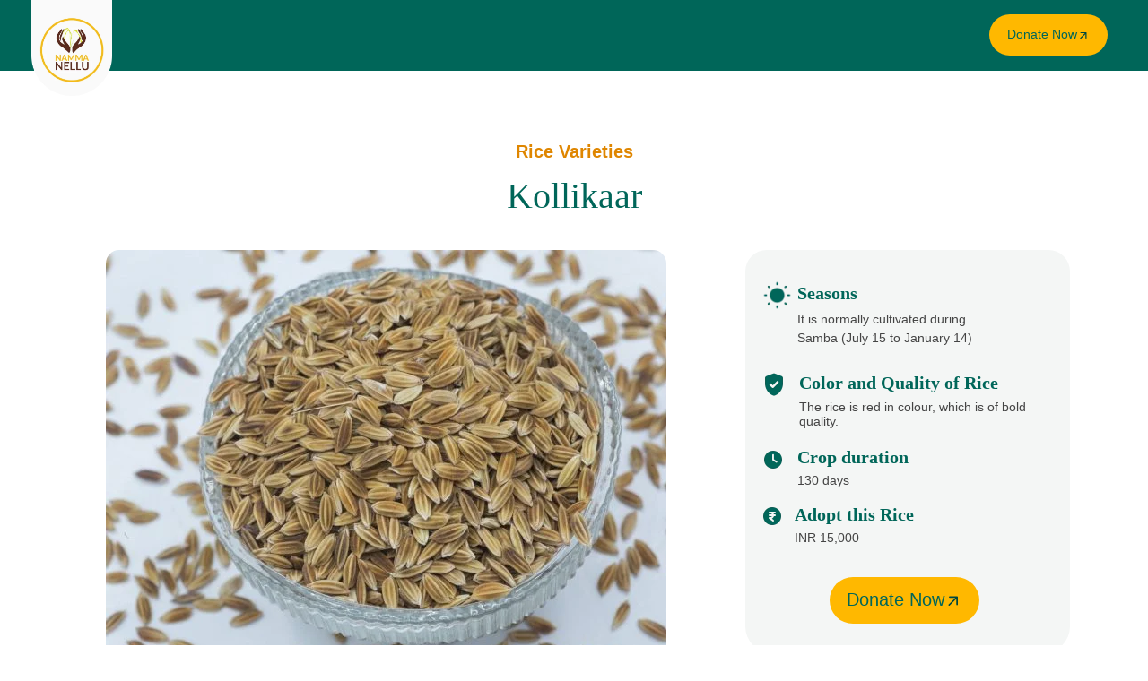

--- FILE ---
content_type: text/html; charset=UTF-8
request_url: https://nammanellu.com/rice-variety/kollikar/
body_size: 47813
content:
<!DOCTYPE html>
<!--[if IE 9 ]><html class="no-js oldie ie9 ie" lang="en-US" > <![endif]-->
<!--[if (gt IE 9)|!(IE)]><!--><html class="no-js" lang="en-US" > <!--<![endif]--><head><script data-no-optimize="1">var litespeed_docref=sessionStorage.getItem("litespeed_docref");litespeed_docref&&(Object.defineProperty(document,"referrer",{get:function(){return litespeed_docref}}),sessionStorage.removeItem("litespeed_docref"));</script> <meta charset="UTF-8" ><meta http-equiv="X-UA-Compatible" content="IE=edge"><meta name="viewport"   content="initial-scale=1,user-scalable=no,width=device-width"><title>Kollikaar &#8211; Namma Nellu</title><meta name='robots' content='max-image-preview:large' /><link rel='dns-prefetch' href='//www.googletagmanager.com' /><link rel='dns-prefetch' href='//fonts.googleapis.com' /><link rel="alternate" type="application/rss+xml" title="Namma Nellu &raquo; Feed" href="https://nammanellu.com/feed/" /><link rel="alternate" type="application/rss+xml" title="Namma Nellu &raquo; Comments Feed" href="https://nammanellu.com/comments/feed/" /><link rel="alternate" title="oEmbed (JSON)" type="application/json+oembed" href="https://nammanellu.com/wp-json/oembed/1.0/embed?url=https%3A%2F%2Fnammanellu.com%2Frice-variety%2Fkollikar%2F" /><link rel="alternate" title="oEmbed (XML)" type="text/xml+oembed" href="https://nammanellu.com/wp-json/oembed/1.0/embed?url=https%3A%2F%2Fnammanellu.com%2Frice-variety%2Fkollikar%2F&#038;format=xml" /><style id='wp-img-auto-sizes-contain-inline-css'>img:is([sizes=auto i],[sizes^="auto," i]){contain-intrinsic-size:3000px 1500px}
/*# sourceURL=wp-img-auto-sizes-contain-inline-css */</style><style id="litespeed-ccss">ul{box-sizing:border-box}:root{--wp--preset--font-size--normal:16px;--wp--preset--font-size--huge:42px}:root{--wp--preset--aspect-ratio--square:1;--wp--preset--aspect-ratio--4-3:4/3;--wp--preset--aspect-ratio--3-4:3/4;--wp--preset--aspect-ratio--3-2:3/2;--wp--preset--aspect-ratio--2-3:2/3;--wp--preset--aspect-ratio--16-9:16/9;--wp--preset--aspect-ratio--9-16:9/16;--wp--preset--color--black:#000;--wp--preset--color--cyan-bluish-gray:#abb8c3;--wp--preset--color--white:#fff;--wp--preset--color--pale-pink:#f78da7;--wp--preset--color--vivid-red:#cf2e2e;--wp--preset--color--luminous-vivid-orange:#ff6900;--wp--preset--color--luminous-vivid-amber:#fcb900;--wp--preset--color--light-green-cyan:#7bdcb5;--wp--preset--color--vivid-green-cyan:#00d084;--wp--preset--color--pale-cyan-blue:#8ed1fc;--wp--preset--color--vivid-cyan-blue:#0693e3;--wp--preset--color--vivid-purple:#9b51e0;--wp--preset--gradient--vivid-cyan-blue-to-vivid-purple:linear-gradient(135deg,rgba(6,147,227,1) 0%,#9b51e0 100%);--wp--preset--gradient--light-green-cyan-to-vivid-green-cyan:linear-gradient(135deg,#7adcb4 0%,#00d082 100%);--wp--preset--gradient--luminous-vivid-amber-to-luminous-vivid-orange:linear-gradient(135deg,rgba(252,185,0,1) 0%,rgba(255,105,0,1) 100%);--wp--preset--gradient--luminous-vivid-orange-to-vivid-red:linear-gradient(135deg,rgba(255,105,0,1) 0%,#cf2e2e 100%);--wp--preset--gradient--very-light-gray-to-cyan-bluish-gray:linear-gradient(135deg,#eee 0%,#a9b8c3 100%);--wp--preset--gradient--cool-to-warm-spectrum:linear-gradient(135deg,#4aeadc 0%,#9778d1 20%,#cf2aba 40%,#ee2c82 60%,#fb6962 80%,#fef84c 100%);--wp--preset--gradient--blush-light-purple:linear-gradient(135deg,#ffceec 0%,#9896f0 100%);--wp--preset--gradient--blush-bordeaux:linear-gradient(135deg,#fecda5 0%,#fe2d2d 50%,#6b003e 100%);--wp--preset--gradient--luminous-dusk:linear-gradient(135deg,#ffcb70 0%,#c751c0 50%,#4158d0 100%);--wp--preset--gradient--pale-ocean:linear-gradient(135deg,#fff5cb 0%,#b6e3d4 50%,#33a7b5 100%);--wp--preset--gradient--electric-grass:linear-gradient(135deg,#caf880 0%,#71ce7e 100%);--wp--preset--gradient--midnight:linear-gradient(135deg,#020381 0%,#2874fc 100%);--wp--preset--font-size--small:13px;--wp--preset--font-size--medium:20px;--wp--preset--font-size--large:36px;--wp--preset--font-size--x-large:42px;--wp--preset--spacing--20:.44rem;--wp--preset--spacing--30:.67rem;--wp--preset--spacing--40:1rem;--wp--preset--spacing--50:1.5rem;--wp--preset--spacing--60:2.25rem;--wp--preset--spacing--70:3.38rem;--wp--preset--spacing--80:5.06rem;--wp--preset--shadow--natural:6px 6px 9px rgba(0,0,0,.2);--wp--preset--shadow--deep:12px 12px 50px rgba(0,0,0,.4);--wp--preset--shadow--sharp:6px 6px 0px rgba(0,0,0,.2);--wp--preset--shadow--outlined:6px 6px 0px -3px rgba(255,255,255,1),6px 6px rgba(0,0,0,1);--wp--preset--shadow--crisp:6px 6px 0px rgba(0,0,0,1)}.swiper-wrapper{position:relative;width:100%;height:100%;z-index:1;display:flex;box-sizing:content-box}.swiper-wrapper{transform:translateZ(0)}.swiper-slide{flex-shrink:0;width:100%;height:100%;position:relative}.swiper-pagination{position:absolute;text-align:center;transform:translateZ(0);z-index:10}.elementor-pagination-position-outside .elementor-swiper-button{top:calc(50% - 30px/2)}.elementor-swiper-button{position:absolute;display:inline-flex;z-index:1;font-size:25px;color:hsla(0,0%,93.3%,.9);top:50%;transform:translateY(-50%)}.elementor-swiper-button-prev{left:10px}.elementor-swiper-button-next{right:10px}.exclusive-addons-elementor{-webkit-font-smoothing:antialiased}.exclusive-addons-elementor h1:not(.site-title):before,.exclusive-addons-elementor h2:before{content:none;background:0 0;height:auto;margin:0}figure,header,main,nav,section{display:block}a{background-color:transparent}h1{font-size:2em;margin:.67em 0}img{border:0}svg:not(:root){overflow:hidden}figure{margin:1em 40px}input{color:inherit;font:inherit;margin:0}input[type=submit]{-webkit-appearance:button}input::-moz-focus-inner{border:0;padding:0}input{line-height:normal}html{overflow-y:scroll;min-height:100%;font-size:100.01%;-webkit-overflow-scrolling:touch;-webkit-text-size-adjust:100%;-ms-text-size-adjust:100%}*{box-sizing:border-box}body{font-family:-apple-system,BlinkMacSystemFont,"Segoe UI",Roboto,Oxygen-Sans,Ubuntu,Cantarell,"Helvetica Neue",sans-serif;font-size:100%;line-height:1.5;font-style:normal;min-height:100%;margin:0;background:#eee}body,input{color:#444;-webkit-font-smoothing:antialiased;text-rendering:optimizelegibility}a{text-decoration:none;border:none;padding:0;margin:0}a img{display:block;border:none;padding:0;margin:0}p{margin:0 0 1em}h1,h2,h4{font-style:normal;font-family:"Georgia",Helvetica,sans-serif;letter-spacing:0;font-weight:600;margin-top:.2em;text-rendering:optimizeSpeed}h1{font-size:3.3125em;line-height:1.2;margin-bottom:.4em}h2{font-size:2.375em;line-height:1.5;margin-bottom:.5em}h4{font-size:1.375em;line-height:1.15;margin-bottom:1.1em}.aux-container:after,figure:after{content:"";display:table;clear:both}.aux-container{width:100%;margin:0 auto}img{image-rendering:-webkit-optimizeSpeed;max-width:100%;height:auto}img,svg{vertical-align:middle}figure{position:relative}figure:after{content:"";display:table;clear:both}ul{margin-bottom:1em;margin-left:0;padding:0;border:none}ul ul{margin:.3em 0 .3em 2.7em;font-size:97%}ul ul li{margin-bottom:.8em}li{margin-bottom:1em;line-height:1.5;border-color:#ccc;border-width:1px}ul{list-style:none outside}input[type=submit]{padding:20px 35px;font-size:.8125em;font-weight:700}input[type=submit]{border-radius:0}input[type=submit]{font-weight:600;display:inline-block;position:relative;line-height:100%;margin-bottom:1em;border:none;overflow:hidden;z-index:1}input[type=text]{font-size:100%;padding:.625em .75em}input[type=text]{border:solid 1px #bbb;background:0 0}input[type=text]:-moz-placeholder{color:#c5c5c5}input[type=text]::-moz-placeholder{color:#c5c5c5}input[type=text]:-ms-input-placeholder{color:#c5c5c5}input[type=text]::-webkit-input-placeholder{color:#c5c5c5}[class*=" auxicon-"]:before{font-family:"auxin-front"!important;font-style:normal!important;font-weight:400!important;font-variant:normal!important;text-transform:none!important;speak:none;line-height:1;-webkit-font-smoothing:antialiased;-moz-osx-font-smoothing:grayscale}.auxicon-search-4:before{content:"\e1d0"}.aux-svg-arrow{background-image:url(/wp-content/themes/phlox/css/images/svg/symbols.svg);background-repeat:no-repeat;display:block}.aux-svg-arrow.aux-h-small-up{background-position:-80px -433px;width:10px;height:12px}.aux-svg-arrow.aux-h-small-up.aux-white{background-position:-258px -433px}.aux-cross-symbol:after,.aux-cross-symbol:before{content:"";position:absolute;display:block;height:1px;width:100%;background-color:#333}.aux-cross-symbol:after{transform:rotate(90deg)}.aux-cross-symbol:after{transform:rotate(-45deg)}.aux-cross-symbol:before{transform:rotate(45deg)}body{font-family:"Raleway",arial,sans-serif;background-color:#fff}body:before{content:' ';position:fixed;width:100%;z-index:1}#inner-body{position:relative;z-index:3;background-color:#fff}.aux-territory{width:100%;margin-left:auto;margin-right:auto}.aux-container{margin:0 auto}.aux-wrapper{width:100%;margin-left:auto;margin-right:auto}.aux-primary{position:relative;min-height:350px}.aux-full-width #inner-body{overflow-x:hidden}.aux-resp.aux-hd .aux-fold{width:auto;max-width:1270px}.aux-fold{padding-right:35px;padding-left:35px}h1,h2,h4{font-family:"Raleway",arial,sans-serif;overflow-wrap:inherit}p,ul{overflow-wrap:inherit}a{color:#1bb0ce}.aux-cart-wrapper{display:table}.aux-cart-wrapper.aux-offcart-content{float:left;width:100%}.aux-search-section{line-height:100%}.aux-elementor-header{position:relative;z-index:6}.aux-primary{position:relative;z-index:5;width:100%}.aux-content-top-margin .aux-primary{padding-top:4.375em}.no-sidebar .aux-primary{float:none;width:100%}@media screen and (max-width:767px){.aux-resp{background-image:none}}.aux-goto-top-btn{display:none;position:fixed;bottom:30px;right:30px;z-index:140;transform:translateY(150px)}.aux-goto-top-btn .aux-arrow-nav.aux-outline{width:35px;height:35px;background-color:#fff}@media screen and (min-width:700px){.aux-goto-top-btn{right:50px}}.aux-fs-popup{display:none;position:fixed;top:0;left:0;width:100%;height:100%;background-color:rgba(255,255,255,.98);z-index:110000;overflow:hidden;transform:translate3d(0,0,1px)}.aux-fs-popup:after,.aux-fs-popup:before{content:'';position:absolute;width:100%;height:100%;top:0}.aux-fs-popup:before{z-index:2}.aux-fs-popup:after{z-index:1;background-size:cover}.aux-fs-popup>*{z-index:4}.aux-fs-popup .aux-panel-close{position:absolute;right:0;width:30px;height:30px;border:solid 1px #707070;border-radius:50%;margin:15px;padding:6px;z-index:200}.aux-fs-popup .aux-panel-close .aux-cross-symbol{width:100%;height:100%;top:8px;position:relative}@media screen and (max-width:1024px){.aux-fs-popup .aux-panel-close{right:unset;left:calc(50% - 30px)}}.aux-fs-popup .aux-fs-menu{position:relative}.aux-fs-popup .aux-fs-menu{top:50%;margin:0 auto;max-height:100%;overflow-y:auto;-webkit-overflow-scrolling:touch;transform:translateY(-50%)}.aux-fs-popup .aux-fs-search{display:none}.aux-search-overlay .aux-search-field{position:relative;top:50%;margin:0 auto;height:100%;overflow-y:hidden;text-align:center}.aux-search-overlay .aux-search-form form{width:80%;max-width:960px;display:flex;margin:0 auto;align-items:center;justify-content:center}.aux-search-overlay .aux-search-form form .aux-search-field{max-width:none;padding:0;width:100%;height:100%;text-align:left;font-weight:600;font-size:28px;border:none}.aux-search-overlay .aux-search-form form .aux-search-field:-moz-placeholder{color:#aeaeae}.aux-search-overlay .aux-search-form form .aux-search-field::-moz-placeholder{color:#aeaeae}.aux-search-overlay .aux-search-form form .aux-search-field:-ms-input-placeholder{color:#aeaeae}.aux-search-overlay .aux-search-form form .aux-search-field::-webkit-input-placeholder{color:#aeaeae}.aux-search-overlay .aux-search-form form .aux-search-input-form{display:flex;border-bottom:2px solid #707070;width:100%;z-index:2}@media screen and (max-width:767px){.aux-search-overlay .aux-search-form form .aux-search-input-form input{order:2}}.aux-search-overlay .aux-search-form form .aux-submit-icon-container:before{color:#707070!important}.aux-search-overlay .aux-search-form form .aux-submit-icon-container{position:relative;color:#3d3d3d;right:unset;font-size:22px}@media screen and (max-width:479px){.aux-search-overlay .aux-search-form form{width:80%}}.aux-search-overlay.has-ajax-form .aux-search-field{top:38%}.aux-search-section .aux-search-form .aux-search-field{margin-right:unset}.aux-search-section .aux-search-form .aux-iconic-search-submit{height:60px}.aux-search-section .aux-search-form .aux-search-submit{margin:10px}.aux-offcanvas-menu{position:fixed;top:0;left:0;height:100vh;width:250px;background:#fff;box-shadow:4px 0 0 rgba(34,34,34,.1);z-index:150000;transform:translateX(-120%)}.aux-offcanvas-menu .offcanvas-content{width:100%;height:calc(100% - 130px);overflow-y:auto}.aux-offcanvas-menu .aux-close{position:relative;width:16px;height:40px;padding-top:20px;float:right;margin:10px 20px}.aux-offcanvas-menu.aux-pin-right{right:0;left:auto;box-shadow:-5px 0 0px 0 rgba(0,0,0,.19);transform:translateX(120%)}.aux-offcanvas-menu.aux-pin-right .aux-close{float:left}.aux-offcanvas-menu.aux-offcanvas-cart{width:300px}.aux-offcanvas-menu.aux-offcanvas-cart .offcanvas-header{position:relative;left:20px;top:20px;display:inline-block}.elementor-widget-container:before,.elementor-widget-container:after,.elementor-section .elementor-container:before,.elementor-section .elementor-container:after{content:''}.aux-arrow-nav{position:relative;transform:translateZ(0);background-color:#3d3d3d;width:36px;height:36px;overflow:hidden}.aux-arrow-nav.aux-outline{box-shadow:0 0 0 1px #3d3d3d inset;background-color:transparent}.aux-arrow-nav.aux-outline .aux-overlay:after{background-color:#3d3d3d}.aux-arrow-nav.aux-round{border-radius:50%;width:73px;height:73px}.aux-arrow-nav.aux-round .aux-overlay{width:105%}.aux-arrow-nav .aux-svg-arrow{position:absolute;top:50%;left:50%;transform:translate(-50%,-50%)}.aux-arrow-nav .aux-overlay{position:absolute;width:150%;top:50%;left:50%;transform:translate(-50%,-50%) scale(0,0)}.aux-arrow-nav .aux-overlay:after{position:relative;content:'';border-radius:50%;display:block;padding-top:100%;background-color:#636363}.aux-arrow-nav .aux-hover-arrow{opacity:0}.aux-arrow-nav.aux-hover-slide .aux-hover-arrow[class*=up]{transform:translate(-50%,50%)}input[type=text]{padding:1.1em;max-width:400px;width:100%}input[type=submit]{padding:12px 32px;margin-right:5px;background-color:#3d3d3d;color:#fff;vertical-align:top;font-size:.8125em;font-weight:600;text-transform:uppercase}.aux-search-form .aux-search-field{height:46px;float:left;margin-right:2px}.aux-search-form.aux-iconic-search .aux-search-field{padding-right:40px}.aux-search-form form{display:inline-block;position:relative}.aux-search-form .aux-submit-icon-container{position:absolute;color:#bbb;right:5px;height:100%}.aux-search-form .aux-submit-icon-container:before{position:absolute;width:100%;top:50%;vertical-align:middle;display:inline-block;font-size:1.4em;font-family:"auxin-front";color:inherit;text-align:center;speak:none;transform:translateY(-50%)}.aux-search-form .aux-iconic-search-submit{width:40px;height:80px;margin:0;padding:0;text-indent:10em;overflow:hidden;background:0 0}.aux-search-form .aux-search-submit{height:40px;float:left}.aux-burger{position:relative}.aux-burger .mid-line,.aux-burger:before,.aux-burger:after{width:100%;content:"";display:block;border-bottom:solid;box-sizing:border-box;border-color:#222}.aux-burger:before{border-top:solid;border-bottom:none;border-color:#222;transform-origin:0 0%}.aux-burger:after{bottom:0;transform-origin:0 100%}.aux-burger[class*=small]{width:20px}.aux-burger{width:28px}.aux-burger .mid-line,.aux-burger:before,.aux-burger:after,.aux-burger[class*=regular] .mid-line,.aux-burger[class*=regular]:before,.aux-burger[class*=regular]:after{border-width:2px}.aux-burger:after,.aux-burger[class*=regular]:after{margin-bottom:0!important}.aux-burger.aux-regular-small .mid-line{margin:7px 0}.aux-master-menu{position:relative;list-style:none;display:table;width:100%}.aux-master-menu,.aux-master-menu *{margin:0;padding:0}.aux-master-menu ul,.aux-master-menu li{list-style:none}.aux-master-menu .aux-menu-item,.aux-master-menu .aux-submenu{box-sizing:border-box}.aux-master-menu .aux-menu-item>a{text-decoration:none;color:inherit}.aux-master-menu .aux-menu-item{position:relative;display:block;clear:both;width:100%;box-sizing:content-box}.aux-master-menu .aux-menu-item .aux-item-content{position:relative;display:block}.aux-master-menu .aux-menu-label{display:block}.aux-master-menu .aux-submenu{display:none;position:absolute;z-index:121}.aux-master-menu .aux-submenu>.aux-menu-item{min-width:180px}.aux-master-menu .aux-submenu{bottom:auto;left:100%;right:auto;top:0}.aux-master-menu.aux-horizontal>.aux-menu-item>.aux-submenu{bottom:auto;left:0;right:auto;top:100%}.aux-master-menu.aux-horizontal .aux-menu-item{float:left}.aux-master-menu.aux-horizontal>.aux-menu-item{clear:none;width:auto}.aux-master-menu.aux-horizontal>.aux-menu-item>.aux-submenu{left:0;top:100%}@media screen and (max-width:550px){.aux-master-menu.aux-no-js.aux-horizontal>.aux-menu-item{clear:both;width:100%}.aux-master-menu.aux-no-js .aux-menu-item>.aux-submenu{position:relative}.aux-master-menu.aux-no-js .aux-menu-item>.aux-submenu{left:auto;right:auto;top:auto;bottom:auto}}.aux-master-menu.aux-horizontal{text-rendering:optimizeSpeed;position:static}.aux-master-menu.aux-horizontal>.menu-item{float:none;display:inline-block;vertical-align:top}.aux-dom-unready .aux-nav-menu-element .aux-master-menu{display:none!important}.aux-master-menu.aux-horizontal .aux-menu-item>.aux-submenu{opacity:0}.aux-elementor-header-menu .aux-menu-depth-0>.aux-item-content{display:block;padding:.75em 1.3125em;font-size:.875em;color:#3d3d3d;text-transform:uppercase;white-space:nowrap}.aux-elementor-header-menu .aux-menu-depth-0>.aux-item-content .aux-menu-label{display:inline-block;text-decoration:inherit}.aux-elementor-header-menu .aux-menu-depth-0:first-child>.aux-item-content{padding-left:0}.aux-elementor-header-menu .aux-menu-depth-0:last-child>.aux-item-content{padding-right:0}.aux-elementor-header-menu .aux-menu-depth-0>.aux-item-content{display:table-cell;padding-top:0;padding-bottom:0;vertical-align:middle}.aux-master-menu.aux-horizontal.aux-skin-classic .aux-submenu{padding:10px 0;font-size:.9375rem;color:#fff;margin-top:-11px;border:solid 1px rgba(255,255,255,.2);background-color:#3d3d3d}.aux-master-menu.aux-horizontal.aux-skin-classic .aux-submenu>.aux-menu-item>.aux-item-content{position:relative;display:block;padding:15px;margin:0 10px;min-width:200px;line-height:150%}.aux-master-menu.aux-horizontal.aux-skin-classic .aux-submenu>.aux-menu-item>.aux-item-content>.aux-menu-label{display:inline-block}.aux-master-menu.aux-horizontal.aux-skin-classic .aux-menu-depth-0>.aux-submenu{color:#3d3d3d;margin-top:0;background-color:#f3f3f3}.hentry{position:relative;min-height:130px}.hentry:after{content:"";display:table;clear:both}.elementor-screen-only{position:absolute;top:-10000em;width:1px;height:1px;margin:-1px;padding:0;overflow:hidden;clip:rect(0,0,0,0);border:0}.elementor *,.elementor :after,.elementor :before{box-sizing:border-box}.elementor a{box-shadow:none;text-decoration:none}.elementor img{height:auto;max-width:100%;border:none;border-radius:0;box-shadow:none}.elementor .elementor-widget:not(.elementor-widget-text-editor):not(.elementor-widget-theme-post-content) figure{margin:0}.elementor-widget-wrap>.elementor-element.elementor-absolute{position:absolute}.elementor-widget-wrap .elementor-element.elementor-widget__width-initial{max-width:100%}@media (max-width:1024px){.elementor-widget-wrap .elementor-element.elementor-widget-tablet__width-initial{max-width:100%}}@media (max-width:767px){.elementor-widget-wrap .elementor-element.elementor-widget-mobile__width-initial{max-width:100%}}.elementor-element{--flex-direction:initial;--flex-wrap:initial;--justify-content:initial;--align-items:initial;--align-content:initial;--gap:initial;--flex-basis:initial;--flex-grow:initial;--flex-shrink:initial;--order:initial;--align-self:initial;flex-basis:var(--flex-basis);flex-grow:var(--flex-grow);flex-shrink:var(--flex-shrink);order:var(--order);align-self:var(--align-self)}.elementor-element.elementor-absolute{z-index:1}.elementor-align-center{text-align:center}.elementor-align-center .elementor-button{width:auto}@media (max-width:1024px){.elementor-tablet-align-left{text-align:left}.elementor-tablet-align-left .elementor-button{width:auto}}:root{--page-title-display:block}.elementor-page-title{display:var(--page-title-display)}.elementor-section{position:relative}.elementor-section .elementor-container{display:flex;margin-right:auto;margin-left:auto;position:relative}@media (max-width:1024px){.elementor-section .elementor-container{flex-wrap:wrap}}.elementor-section.elementor-section-boxed>.elementor-container{max-width:1140px}.elementor-section.elementor-section-stretched{position:relative;width:100%}.elementor-widget-wrap{position:relative;width:100%;flex-wrap:wrap;align-content:flex-start}.elementor:not(.elementor-bc-flex-widget) .elementor-widget-wrap{display:flex}.elementor-widget-wrap>.elementor-element{width:100%}.elementor-widget{position:relative}.elementor-widget:not(:last-child){margin-bottom:20px}.elementor-widget:not(:last-child).elementor-absolute,.elementor-widget:not(:last-child).elementor-widget__width-initial{margin-bottom:0}.elementor-column{position:relative;min-height:1px;display:flex}.elementor-column-gap-default>.elementor-column>.elementor-element-populated{padding:10px}@media (min-width:768px){.elementor-column.elementor-col-33{width:33.333%}.elementor-column.elementor-col-50{width:50%}.elementor-column.elementor-col-100{width:100%}}@media (max-width:767px){.elementor-column{width:100%}}@media (prefers-reduced-motion:no-preference){html{scroll-behavior:smooth}}.elementor-heading-title{padding:0;margin:0;line-height:1}.elementor-button{display:inline-block;line-height:1;background-color:#69727d;font-size:15px;padding:12px 24px;border-radius:3px;color:#fff;fill:#fff;text-align:center}.elementor-button:visited{color:#fff}.elementor-button-content-wrapper{display:flex;justify-content:center;flex-direction:row;gap:5px}.elementor-button-icon svg{width:1em;height:auto}.elementor-button-text{display:inline-block}.elementor-button.elementor-size-xs{font-size:13px;padding:10px 20px;border-radius:2px}.elementor-button span{text-decoration:inherit}@media (max-width:767px){.elementor .elementor-hidden-mobile{display:none}}@media (min-width:768px) and (max-width:1024px){.elementor .elementor-hidden-tablet{display:none}}@media (min-width:1025px) and (max-width:99999px){.elementor .elementor-hidden-desktop{display:none}}:root{--swiper-theme-color:#007aff}.swiper{margin-left:auto;margin-right:auto;position:relative;overflow:hidden;list-style:none;padding:0;z-index:1}.swiper-wrapper{position:relative;width:100%;height:100%;z-index:1;display:flex;box-sizing:content-box}.swiper-wrapper{transform:translate3d(0px,0,0)}.swiper-slide{flex-shrink:0;width:100%;height:100%;position:relative}:root{--swiper-navigation-size:44px}.swiper-pagination{position:absolute;text-align:center;transform:translate3d(0,0,0);z-index:10}.elementor-element{--swiper-theme-color:#000;--swiper-navigation-size:44px;--swiper-pagination-bullet-size:6px;--swiper-pagination-bullet-horizontal-gap:6px}.elementor-element .swiper .swiper-slide figure{line-height:0}.elementor-element .swiper .elementor-swiper-button{position:absolute;display:inline-flex;z-index:1;font-size:25px;color:hsla(0,0%,93.3%,.9);top:50%;transform:translateY(-50%)}.elementor-element .swiper .elementor-swiper-button-prev{left:10px}.elementor-element .swiper .elementor-swiper-button-next{right:10px}.elementor-element.elementor-pagination-position-outside .swiper{padding-bottom:30px}.elementor-element.elementor-pagination-position-outside .swiper .elementor-swiper-button{top:calc(50% - 30px/2)}.elementor-widget-image-carousel .swiper{position:static}.elementor-widget-image-carousel .swiper .swiper-slide figure{line-height:inherit}.elementor-widget-image-carousel .swiper-slide{text-align:center}.elementor-image-carousel-wrapper:not(.swiper-container-initialized):not(.swiper-initialized) .swiper-slide{max-width:calc(100%/var(--e-image-carousel-slides-to-show,3))}.elementor-widget-image{text-align:center}.elementor-widget-image a{display:inline-block}.elementor-widget-image img{vertical-align:middle;display:inline-block}[class^=eicon]{display:inline-block;font-family:eicons;font-size:inherit;font-weight:400;font-style:normal;font-variant:normal;line-height:1;text-rendering:auto;-webkit-font-smoothing:antialiased;-moz-osx-font-smoothing:grayscale}.eicon-chevron-right:before{content:"\e87d"}.eicon-chevron-left:before{content:"\e87e"}.elementor-kit-9{--e-global-color-primary:#6ec1e4;--e-global-color-secondary:#54595f;--e-global-color-text:#7a7a7a;--e-global-color-accent:#61ce70;--e-global-color-e5ac304:#006659;--e-global-color-b4a78bf:#df8600;--e-global-color-c782dcc:#ffb800;--e-global-color-487c4c6:#f4f6f5;--e-global-color-66b6a5e:#b9ece4;--e-global-color-091786b:#fae7c3;--e-global-color-7f04630:#b9ece4;--e-global-color-17ce056:#fae7c3;--e-global-color-54354ce:#fef9ee;--e-global-color-e185e42:#e6e6e6;--e-global-typography-primary-font-family:"Roboto";--e-global-typography-primary-font-weight:600;--e-global-typography-secondary-font-family:"Roboto Slab";--e-global-typography-secondary-font-weight:400;--e-global-typography-text-font-family:"Roboto";--e-global-typography-text-font-weight:400;--e-global-typography-accent-font-family:"Roboto";--e-global-typography-accent-font-weight:500}.elementor-section.elementor-section-boxed>.elementor-container{max-width:1140px}.elementor-widget:not(:last-child){margin-block-end:20px}.elementor-element{--widgets-spacing:20px 20px}@media (max-width:1024px){.elementor-section.elementor-section-boxed>.elementor-container{max-width:1024px}}@media (max-width:767px){.elementor-section.elementor-section-boxed>.elementor-container{max-width:767px}}.elementor-443 .elementor-element.elementor-element-5d0e4f02{text-align:center}.elementor-443 .elementor-element.elementor-element-5d0e4f02 .elementor-heading-title{color:var(--e-global-color-b4a78bf);font-family:"Inter",Sans-serif;font-size:20px;font-weight:600}.elementor-443 .elementor-element.elementor-element-64842b46{text-align:center}.elementor-443 .elementor-element.elementor-element-64842b46 .elementor-heading-title{color:var(--e-global-color-e5ac304);font-size:40px;font-weight:500}.elementor-443 .elementor-element.elementor-element-14e7fccb>.elementor-container{max-width:1006px}.elementor-443 .elementor-element.elementor-element-14e7fccb{margin-top:20px;margin-bottom:0}.elementor-443 .elementor-element.elementor-element-6c42ec95.elementor-column>.elementor-widget-wrap{justify-content:flex-start}.elementor-443 .elementor-element.elementor-element-1f3659a{--e-image-carousel-slides-to-show:1;width:var(--container-widget-width,100.917%);max-width:100.917%;--container-widget-width:100.917%;--container-widget-flex-grow:0}.elementor-443 .elementor-element.elementor-element-1f3659a .elementor-swiper-button.elementor-swiper-button-prev,.elementor-443 .elementor-element.elementor-element-1f3659a .elementor-swiper-button.elementor-swiper-button-next{font-size:45px;color:#fff}.elementor-443 .elementor-element.elementor-element-1f3659a .elementor-image-carousel-wrapper .elementor-image-carousel .swiper-slide-image{border-radius:15px}.elementor-443 .elementor-element.elementor-element-d1c5d7a>.elementor-element-populated{margin:-39px 0 0;--e-column-margin-right:0px;--e-column-margin-left:0px}.elementor-443 .elementor-element.elementor-element-cf3679e{width:var(--container-widget-width,90.157%);max-width:90.157%;--container-widget-width:90.157%;--container-widget-flex-grow:0}.elementor-443 .elementor-element.elementor-element-cf3679e>.elementor-widget-container{margin:0}.elementor-443 .elementor-element.elementor-element-cf3679e .elementor-heading-title{font-family:"Inter",Sans-serif;font-size:16px;font-weight:400;line-height:170%}.elementor-443 .elementor-element.elementor-element-c24001b{width:var(--container-widget-width,71.348%);max-width:71.348%;--container-widget-width:71.348%;--container-widget-flex-grow:0}.elementor-443 .elementor-element.elementor-element-c24001b>.elementor-widget-container{margin:0}.elementor-443 .elementor-element.elementor-element-c24001b .elementor-heading-title{font-family:"Inter",Sans-serif;font-size:16px;font-weight:400;line-height:170%}.elementor-443 .elementor-element.elementor-element-236279b>.elementor-widget-container{margin:0}.elementor-443 .elementor-element.elementor-element-236279b .elementor-heading-title{font-family:"Inter",Sans-serif;font-size:16px;font-weight:400;line-height:150%}.elementor-443 .elementor-element.elementor-element-7faed9b>.elementor-widget-container{margin:0}.elementor-443 .elementor-element.elementor-element-7faed9b .elementor-heading-title{font-family:"Inter",Sans-serif;font-size:16px;font-weight:400;line-height:150%}.elementor-443 .elementor-element.elementor-element-c64cf70:not(.elementor-motion-effects-element-type-background)>.elementor-widget-wrap{background-color:#F4F6F500}.elementor-443 .elementor-element.elementor-element-c64cf70>.elementor-element-populated{border-radius:23px}.elementor-443 .elementor-element.elementor-element-c64cf70>.elementor-element-populated{margin:0;--e-column-margin-right:0px;--e-column-margin-left:0px}.elementor-443 .elementor-element.elementor-element-202d7ef{padding:0}.elementor-443 .elementor-element.elementor-element-e84e27a:not(.elementor-motion-effects-element-type-background)>.elementor-widget-wrap{background-color:var(--e-global-color-487c4c6)}.elementor-443 .elementor-element.elementor-element-e84e27a>.elementor-element-populated{border-radius:24px 24px 0 0}.elementor-443 .elementor-element.elementor-element-e84e27a>.elementor-element-populated{padding:26px 0 0 8px}.elementor-443 .elementor-element.elementor-element-5d03c00.elementor-column.elementor-element[data-element_type="column"]>.elementor-widget-wrap.elementor-element-populated{align-content:flex-start;align-items:flex-start}.elementor-443 .elementor-element.elementor-element-2c1ee51>.elementor-widget-container{margin:-3px 0 0}.elementor-443 .elementor-element.elementor-element-0c51924>.elementor-element-populated{margin:0 0 0 -15px;--e-column-margin-right:0px;--e-column-margin-left:-15px}.elementor-443 .elementor-element.elementor-element-a6fbf40 .elementor-heading-title{color:var(--e-global-color-e5ac304);font-size:20px;font-weight:700;line-height:120%}.elementor-443 .elementor-element.elementor-element-a45337e{width:var(--container-widget-width,76.303%);max-width:76.303%;--container-widget-width:76.303%;--container-widget-flex-grow:0}.elementor-443 .elementor-element.elementor-element-a45337e>.elementor-widget-container{margin:-13px 0 0}.elementor-443 .elementor-element.elementor-element-a45337e .elementor-heading-title{font-family:"Inter",Sans-serif;font-size:14px;line-height:150%}.elementor-443 .elementor-element.elementor-element-4bddac5{margin-top:0;margin-bottom:0}.elementor-443 .elementor-element.elementor-element-a0be5a5:not(.elementor-motion-effects-element-type-background)>.elementor-widget-wrap{background-color:var(--e-global-color-487c4c6)}.elementor-443 .elementor-element.elementor-element-a0be5a5>.elementor-element-populated{border-radius:0}.elementor-443 .elementor-element.elementor-element-a0be5a5>.elementor-element-populated{margin:-3px 0 0;--e-column-margin-right:0px;--e-column-margin-left:0px;padding:10px 0 0}.elementor-443 .elementor-element.elementor-element-997bb6e{margin-top:0;margin-bottom:0}.elementor-443 .elementor-element.elementor-element-54d2dad.elementor-column.elementor-element[data-element_type="column"]>.elementor-widget-wrap.elementor-element-populated{align-content:flex-start;align-items:flex-start}.elementor-443 .elementor-element.elementor-element-02af319>.elementor-widget-container{margin:-5px 0 0}.elementor-443 .elementor-element.elementor-element-dac0a91>.elementor-element-populated{margin:0 0 0 -15px;--e-column-margin-right:0px;--e-column-margin-left:-15px}.elementor-443 .elementor-element.elementor-element-cc27d22 .elementor-heading-title{color:var(--e-global-color-e5ac304);font-size:20px;font-weight:700;line-height:120%}.elementor-443 .elementor-element.elementor-element-c17659a>.elementor-widget-container{margin:-13px 0 0}.elementor-443 .elementor-element.elementor-element-c17659a .elementor-heading-title{font-family:"Inter",Sans-serif;font-size:14px;line-height:120%}.elementor-443 .elementor-element.elementor-element-f278cbf{margin-top:0;margin-bottom:0;padding:0}.elementor-443 .elementor-element.elementor-element-a615887:not(.elementor-motion-effects-element-type-background)>.elementor-widget-wrap{background-color:var(--e-global-color-487c4c6)}.elementor-443 .elementor-element.elementor-element-a615887>.elementor-element-populated{border-radius:0}.elementor-443 .elementor-element.elementor-element-a615887>.elementor-element-populated{margin:0;--e-column-margin-right:0px;--e-column-margin-left:0px;padding:0}.elementor-443 .elementor-element.elementor-element-5199f99{margin-top:0;margin-bottom:0}.elementor-443 .elementor-element.elementor-element-db0c5a5.elementor-column.elementor-element[data-element_type="column"]>.elementor-widget-wrap.elementor-element-populated{align-content:flex-start;align-items:flex-start}.elementor-443 .elementor-element.elementor-element-be18726>.elementor-widget-container{margin:-5px 0 0}.elementor-443 .elementor-element.elementor-element-e5bdf50>.elementor-element-populated{margin:0 0 0 -15px;--e-column-margin-right:0px;--e-column-margin-left:-15px}.elementor-443 .elementor-element.elementor-element-937acf9 .elementor-heading-title{color:var(--e-global-color-e5ac304);font-size:20px;font-weight:700;line-height:120%}.elementor-443 .elementor-element.elementor-element-d12b674>.elementor-widget-container{margin:-13px 0 0}.elementor-443 .elementor-element.elementor-element-d12b674 .elementor-heading-title{font-family:"Inter",Sans-serif;font-size:14px}.elementor-443 .elementor-element.elementor-element-d3c24e2{margin-top:-10px;margin-bottom:0}.elementor-443 .elementor-element.elementor-element-45683d8:not(.elementor-motion-effects-element-type-background)>.elementor-widget-wrap{background-color:var(--e-global-color-487c4c6)}.elementor-443 .elementor-element.elementor-element-45683d8>.elementor-element-populated{border-radius:0}.elementor-443 .elementor-element.elementor-element-45683d8>.elementor-element-populated{padding:0}.elementor-443 .elementor-element.elementor-element-66f59be{margin-top:9px;margin-bottom:0}.elementor-443 .elementor-element.elementor-element-2751c2e.elementor-column.elementor-element[data-element_type="column"]>.elementor-widget-wrap.elementor-element-populated{align-content:flex-start;align-items:flex-start}.elementor-443 .elementor-element.elementor-element-2751c2e>.elementor-element-populated{margin:0;--e-column-margin-right:0px;--e-column-margin-left:0px}.elementor-443 .elementor-element.elementor-element-9125047{width:var(--container-widget-width,121.95%);max-width:121.95%;--container-widget-width:121.95%;--container-widget-flex-grow:0}.elementor-443 .elementor-element.elementor-element-9125047>.elementor-widget-container{margin:-6px 0 0}.elementor-443 .elementor-element.elementor-element-c00966e>.elementor-element-populated{margin:0 0 0 -15px;--e-column-margin-right:0px;--e-column-margin-left:-15px}.elementor-443 .elementor-element.elementor-element-7bfcbc5 .elementor-heading-title{color:var(--e-global-color-e5ac304);font-size:20px;font-weight:700;line-height:120%}.elementor-443 .elementor-element.elementor-element-ff3f0a8>.elementor-widget-container{margin:-13px 0 0}.elementor-443 .elementor-element.elementor-element-ff3f0a8 .elementor-heading-title{font-family:"Inter",Sans-serif;font-size:14px}.elementor-443 .elementor-element.elementor-element-ec34f63{margin-top:-10px;margin-bottom:2px}.elementor-443 .elementor-element.elementor-element-cb1c7b8:not(.elementor-motion-effects-element-type-background)>.elementor-widget-wrap{background-color:var(--e-global-color-487c4c6)}.elementor-443 .elementor-element.elementor-element-cb1c7b8>.elementor-element-populated{border-radius:0 0 30px 30px}.elementor-443 .elementor-element.elementor-element-cb1c7b8>.elementor-element-populated{margin:0;--e-column-margin-right:0px;--e-column-margin-left:0px;padding:32px 0 33px}.elementor-443 .elementor-element.elementor-element-4013ed1 .elementor-button{background-color:var(--e-global-color-c782dcc);font-family:"Inter",Sans-serif;font-size:20px;font-weight:500;fill:var(--e-global-color-e5ac304);color:var(--e-global-color-e5ac304);border-radius:50px;padding:15px 19px}.elementor-443 .elementor-element.elementor-element-4013ed1{width:var(--container-widget-width,98.313%);max-width:98.313%;--container-widget-width:98.313%;--container-widget-flex-grow:0}.elementor-443 .elementor-element.elementor-element-4013ed1>.elementor-widget-container{margin:5px 0 0;padding:0}.elementor-443 .elementor-element.elementor-element-4013ed1 .elementor-button-content-wrapper{flex-direction:row-reverse}.elementor-443 .elementor-element.elementor-element-4013ed1 .elementor-button .elementor-button-content-wrapper{gap:5px}.elementor-443 .elementor-element.elementor-element-9dad323>.elementor-element-populated{margin:0;--e-column-margin-right:0px;--e-column-margin-left:0px}.elementor-443 .elementor-element.elementor-element-202a0e5{width:var(--container-widget-width,90.157%);max-width:90.157%;--container-widget-width:90.157%;--container-widget-flex-grow:0}.elementor-443 .elementor-element.elementor-element-202a0e5>.elementor-widget-container{margin:0}.elementor-443 .elementor-element.elementor-element-202a0e5 .elementor-heading-title{font-family:"Inter",Sans-serif;font-size:16px;font-weight:400;line-height:170%}.elementor-443 .elementor-element.elementor-element-00c0597{width:var(--container-widget-width,71.348%);max-width:71.348%;--container-widget-width:71.348%;--container-widget-flex-grow:0}.elementor-443 .elementor-element.elementor-element-00c0597>.elementor-widget-container{margin:0}.elementor-443 .elementor-element.elementor-element-00c0597 .elementor-heading-title{font-family:"Inter",Sans-serif;font-size:16px;font-weight:400;line-height:170%}.elementor-443 .elementor-element.elementor-element-14ce246>.elementor-widget-container{margin:0}.elementor-443 .elementor-element.elementor-element-14ce246 .elementor-heading-title{font-family:"Inter",Sans-serif;font-size:16px;font-weight:400;line-height:150%}.elementor-443 .elementor-element.elementor-element-e16ad88>.elementor-widget-container{margin:0}.elementor-443 .elementor-element.elementor-element-e16ad88 .elementor-heading-title{font-family:"Inter",Sans-serif;font-size:16px;font-weight:400;line-height:150%}.elementor-443 .elementor-element.elementor-element-1f76e64>.elementor-element-populated{margin:-39px 0 0;--e-column-margin-right:0px;--e-column-margin-left:0px}.elementor-443 .elementor-element.elementor-element-86eab0a{width:var(--container-widget-width,90.157%);max-width:90.157%;--container-widget-width:90.157%;--container-widget-flex-grow:0}.elementor-443 .elementor-element.elementor-element-86eab0a>.elementor-widget-container{margin:0}.elementor-443 .elementor-element.elementor-element-86eab0a .elementor-heading-title{font-family:"Inter",Sans-serif;font-size:16px;font-weight:400;line-height:170%}body.elementor-page-443{min-height:0px}@media (max-width:767px){.elementor-443 .elementor-element.elementor-element-5d0e4f02 .elementor-heading-title{font-size:18px;line-height:120%}.elementor-443 .elementor-element.elementor-element-64842b46>.elementor-widget-container{margin:-18px 0 0}.elementor-443 .elementor-element.elementor-element-64842b46 .elementor-heading-title{font-size:32px;line-height:140%}.elementor-443 .elementor-element.elementor-element-d1c5d7a>.elementor-element-populated{margin:0;--e-column-margin-right:0px;--e-column-margin-left:0px}.elementor-443 .elementor-element.elementor-element-7faed9b>.elementor-widget-container{margin:-16px 0 0}.elementor-443 .elementor-element.elementor-element-e84e27a>.elementor-element-populated{padding:0}.elementor-443 .elementor-element.elementor-element-a6fbf40>.elementor-widget-container{margin:0 0 0 15px}.elementor-443 .elementor-element.elementor-element-a45337e>.elementor-widget-container{margin:0 0 0 15px}.elementor-443 .elementor-element.elementor-element-a0be5a5>.elementor-element-populated{padding:0}.elementor-443 .elementor-element.elementor-element-cc27d22{width:100%;max-width:100%}.elementor-443 .elementor-element.elementor-element-cc27d22>.elementor-widget-container{margin:0 0 0 15px}.elementor-443 .elementor-element.elementor-element-c17659a>.elementor-widget-container{margin:-13px 0 0 15px}.elementor-443 .elementor-element.elementor-element-a615887>.elementor-element-populated{padding:0}.elementor-443 .elementor-element.elementor-element-937acf9>.elementor-widget-container{margin:0 0 0 15px}.elementor-443 .elementor-element.elementor-element-d12b674>.elementor-widget-container{margin:-13px 0 0 15px}.elementor-443 .elementor-element.elementor-element-45683d8>.elementor-element-populated{padding:0}.elementor-443 .elementor-element.elementor-element-7bfcbc5>.elementor-widget-container{margin:0 0 0 15px}.elementor-443 .elementor-element.elementor-element-ff3f0a8>.elementor-widget-container{margin:0 0 0 15px}.elementor-443 .elementor-element.elementor-element-cb1c7b8>.elementor-element-populated{padding:10px 0}.elementor-443 .elementor-element.elementor-element-4013ed1 .elementor-button{font-size:14px;line-height:110%;padding:10px 15px}.elementor-443 .elementor-element.elementor-element-9dad323>.elementor-element-populated{margin:0;--e-column-margin-right:0px;--e-column-margin-left:0px}.elementor-443 .elementor-element.elementor-element-e16ad88>.elementor-widget-container{margin:-16px 0 0 -5px}.elementor-443 .elementor-element.elementor-element-1f76e64>.elementor-element-populated{margin:0;--e-column-margin-right:0px;--e-column-margin-left:0px}}@media (min-width:768px){.elementor-443 .elementor-element.elementor-element-6c42ec95{width:65.068%}.elementor-443 .elementor-element.elementor-element-d1c5d7a{width:2.415%}.elementor-443 .elementor-element.elementor-element-c64cf70{width:31.85%}.elementor-443 .elementor-element.elementor-element-5d03c00{width:15.539%}.elementor-443 .elementor-element.elementor-element-0c51924{width:84.46%}.elementor-443 .elementor-element.elementor-element-54d2dad{width:17.939%}.elementor-443 .elementor-element.elementor-element-dac0a91{width:82.06%}.elementor-443 .elementor-element.elementor-element-db0c5a5{width:17.312%}.elementor-443 .elementor-element.elementor-element-e5bdf50{width:82.687%}.elementor-443 .elementor-element.elementor-element-2751c2e{width:16.655%}.elementor-443 .elementor-element.elementor-element-c00966e{width:83.344%}.elementor-443 .elementor-element.elementor-element-9dad323{width:3.209%}}#fs-menu-search:before{background-color:rgba(255,255,255,.95)}body h1{font-family:'Newsreader'}body h2{font-family:'Newsreader'}body h4{font-family:'Newsreader'}.aux-hd .elementor-section.elementor-section-boxed>.elementor-container,.aux-hd:not(.elementor-page) .elementor-section-boxed>.elementor-container{width:auto;max-width:1200px}.elementor-11 .elementor-element.elementor-element-5bf069e>.elementor-container>.elementor-column>.elementor-widget-wrap{align-content:center;align-items:center}.elementor-11 .elementor-element.elementor-element-5bf069e:not(.elementor-motion-effects-element-type-background){background-color:var(--e-global-color-e5ac304)}.elementor-11 .elementor-element.elementor-element-5bf069e{padding:16px 0 17px}.elementor-11 .elementor-element.elementor-element-35760a1.elementor-column>.elementor-widget-wrap{justify-content:flex-start}.elementor-11 .elementor-element.elementor-element-9f6fef4{width:var(--container-widget-width,60.315%);max-width:60.315%;--container-widget-width:60.315%;--container-widget-flex-grow:0;top:-23.977px}body:not(.rtl) .elementor-11 .elementor-element.elementor-element-9f6fef4{left:35px}.elementor-11 .elementor-element.elementor-element-9f6fef4 img{opacity:1;filter:brightness(100%) contrast(100%) saturate(100%) blur(0px) hue-rotate(0deg)}.elementor-11 .elementor-element.elementor-element-4f860c7.elementor-column.elementor-element[data-element_type="column"]>.elementor-widget-wrap.elementor-element-populated{align-content:center;align-items:center}.elementor-11 .elementor-element.elementor-element-4f860c7.elementor-column>.elementor-widget-wrap{justify-content:center}.elementor-11 .elementor-element.elementor-element-5a97570 .aux-menu-depth-0{background-color:#FFFFFF00}.elementor-11 .elementor-element.elementor-element-5a97570 .aux-submenu .aux-menu-item .aux-item-content{background-color:var(--e-global-color-e5ac304);color:#fff!important;border-radius:2px;padding:10px}.elementor-11 .elementor-element.elementor-element-5a97570{width:var(--container-widget-width,99.08%);max-width:99.08%;--container-widget-width:99.08%;--container-widget-flex-grow:0;display:block;text-align:center}.elementor-11 .elementor-element.elementor-element-5a97570>.elementor-widget-container{margin:5px 0 0}.elementor-11 .elementor-element.elementor-element-5a97570 .aux-menu-depth-0>.aux-item-content{color:#fff;font-family:"Inter",Sans-serif;font-size:12px;font-weight:500;text-transform:capitalize;padding:10px}.elementor-11 .elementor-element.elementor-element-5a97570 .aux-submenu .aux-menu-item{font-size:12px}.elementor-11 .elementor-element.elementor-element-5a97570 .aux-burger:before,.elementor-11 .elementor-element.elementor-element-5a97570 .aux-burger:after,.elementor-11 .elementor-element.elementor-element-5a97570 .aux-burger .mid-line{border-color:#fff!important}.elementor-11 .elementor-element.elementor-element-6bf9352 .elementor-button{background-color:var(--e-global-color-c782dcc);font-size:14px;font-weight:500;fill:var(--e-global-color-e5ac304);color:var(--e-global-color-e5ac304);border-radius:50px;padding:15px 20px}.elementor-11 .elementor-element.elementor-element-6bf9352{width:var(--container-widget-width,81.219%);max-width:81.219%;--container-widget-width:81.219%;--container-widget-flex-grow:0}.elementor-11 .elementor-element.elementor-element-6bf9352>.elementor-widget-container{margin:0;padding:0}.elementor-11 .elementor-element.elementor-element-6bf9352 .elementor-button-content-wrapper{flex-direction:row-reverse}.elementor-11 .elementor-element.elementor-element-6bf9352 .elementor-button .elementor-button-content-wrapper{gap:5px}.elementor-11 .elementor-element.elementor-element-c9ecf74>.elementor-container>.elementor-column>.elementor-widget-wrap{align-content:center;align-items:center}.elementor-11 .elementor-element.elementor-element-c9ecf74:not(.elementor-motion-effects-element-type-background){background-color:var(--e-global-color-e5ac304)}.elementor-11 .elementor-element.elementor-element-c9ecf74{padding:16px 0 17px}.elementor-11 .elementor-element.elementor-element-b140bb2.elementor-column>.elementor-widget-wrap{justify-content:flex-start}.elementor-11 .elementor-element.elementor-element-5184ae5{width:var(--container-widget-width,60.315%);max-width:60.315%;--container-widget-width:60.315%;--container-widget-flex-grow:0;top:-23.977px}body:not(.rtl) .elementor-11 .elementor-element.elementor-element-5184ae5{left:35px}.elementor-11 .elementor-element.elementor-element-5184ae5 img{opacity:1;filter:brightness(100%) contrast(100%) saturate(100%) blur(0px) hue-rotate(0deg)}body:not(.rtl) .elementor-11 .elementor-element.elementor-element-0cabe6c{left:0}.elementor-11 .elementor-element.elementor-element-0cabe6c{top:0}.elementor-11 .elementor-element.elementor-element-4f257d8.elementor-column.elementor-element[data-element_type="column"]>.elementor-widget-wrap.elementor-element-populated{align-content:center;align-items:center}.elementor-11 .elementor-element.elementor-element-4f257d8.elementor-column>.elementor-widget-wrap{justify-content:center}.elementor-11 .elementor-element.elementor-element-e435af6 .elementor-button{background-color:var(--e-global-color-c782dcc);font-size:12px;font-weight:500;fill:var(--e-global-color-e5ac304);color:var(--e-global-color-e5ac304);border-radius:50px;padding:15px 19px}.elementor-11 .elementor-element.elementor-element-e435af6{width:var(--container-widget-width,81.219%);max-width:81.219%;--container-widget-width:81.219%;--container-widget-flex-grow:0}.elementor-11 .elementor-element.elementor-element-e435af6>.elementor-widget-container{margin:0;padding:0}.elementor-11 .elementor-element.elementor-element-e435af6 .elementor-button-content-wrapper{flex-direction:row-reverse}.elementor-11 .elementor-element.elementor-element-e435af6 .elementor-button .elementor-button-content-wrapper{gap:5px}.elementor-11 .elementor-element.elementor-element-d206b2f .aux-menu-depth-0{background-color:#fff}.elementor-11 .elementor-element.elementor-element-d206b2f .aux-submenu .aux-menu-item .aux-item-content{background-color:var(--e-global-color-e5ac304);color:#fff!important;border-radius:2px}.elementor-11 .elementor-element.elementor-element-d206b2f{width:var(--container-widget-width,99.08%);max-width:99.08%;--container-widget-width:99.08%;--container-widget-flex-grow:0;display:block;text-align:center}.elementor-11 .elementor-element.elementor-element-d206b2f>.elementor-widget-container{margin:5px 0 0}.elementor-11 .elementor-element.elementor-element-d206b2f .aux-menu-depth-0>.aux-item-content{color:#000;font-family:"Inter",Sans-serif;font-size:12px;font-weight:500;text-transform:capitalize}.elementor-11 .elementor-element.elementor-element-d206b2f .aux-submenu .aux-menu-item{font-size:12px}.elementor-11 .elementor-element.elementor-element-d206b2f .aux-burger:before,.elementor-11 .elementor-element.elementor-element-d206b2f .aux-burger:after,.elementor-11 .elementor-element.elementor-element-d206b2f .aux-burger .mid-line{border-color:#fff!important}@media (max-width:1024px){.elementor-11 .elementor-element.elementor-element-9f6fef4{width:var(--container-widget-width,83.797px);max-width:83.797px;--container-widget-width:83.797px;--container-widget-flex-grow:0;top:-20.969px}body:not(.rtl) .elementor-11 .elementor-element.elementor-element-9f6fef4{left:19px}.elementor-11 .elementor-element.elementor-element-4f860c7.elementor-column.elementor-element[data-element_type="column"]>.elementor-widget-wrap.elementor-element-populated{align-content:center;align-items:center}.elementor-11 .elementor-element.elementor-element-5a97570{--container-widget-width:27px;--container-widget-flex-grow:0;width:var(--container-widget-width,27px);max-width:27px;align-self:flex-start;z-index:50;display:block;text-align:center}.elementor-11 .elementor-element.elementor-element-b821454>.elementor-element-populated{text-align:center}.elementor-11 .elementor-element.elementor-element-6bf9352{width:var(--container-widget-width,117px);max-width:117px;--container-widget-width:117px;--container-widget-flex-grow:0}.elementor-11 .elementor-element.elementor-element-6bf9352 .elementor-button{font-size:10px;line-height:100%;padding:10px 15px}.elementor-11 .elementor-element.elementor-element-5184ae5{width:var(--container-widget-width,83.797px);max-width:83.797px;--container-widget-width:83.797px;--container-widget-flex-grow:0;top:-20.969px}body:not(.rtl) .elementor-11 .elementor-element.elementor-element-5184ae5{left:19px}.elementor-11 .elementor-element.elementor-element-0cabe6c{width:var(--container-widget-width,167.5px);max-width:167.5px;--container-widget-width:167.5px;--container-widget-flex-grow:0;top:-12px}body:not(.rtl) .elementor-11 .elementor-element.elementor-element-0cabe6c{left:0}.elementor-11 .elementor-element.elementor-element-4f257d8.elementor-column.elementor-element[data-element_type="column"]>.elementor-widget-wrap.elementor-element-populated{align-content:center;align-items:center}.elementor-11 .elementor-element.elementor-element-4f257d8.elementor-column>.elementor-widget-wrap{justify-content:flex-end}.elementor-11 .elementor-element.elementor-element-e435af6{width:var(--container-widget-width,124.25px);max-width:124.25px;--container-widget-width:124.25px;--container-widget-flex-grow:0}.elementor-11 .elementor-element.elementor-element-e435af6 .elementor-button{font-size:10px;line-height:100%;padding:10px 15px}.elementor-11 .elementor-element.elementor-element-d206b2f{width:var(--container-widget-width,17px);max-width:17px;--container-widget-width:17px;--container-widget-flex-grow:0;align-self:flex-start;z-index:50;display:block;text-align:center}}@media (max-width:767px){body:not(.rtl) .elementor-11 .elementor-element.elementor-element-9f6fef4{left:-2px}.elementor-11 .elementor-element.elementor-element-9f6fef4{top:-21.977px}.elementor-11 .elementor-element.elementor-element-9f6fef4 img{width:100%;max-width:100%;height:100px}.elementor-11 .elementor-element.elementor-element-4f860c7{width:63%}.elementor-11 .elementor-element.elementor-element-4f860c7.elementor-column.elementor-element[data-element_type="column"]>.elementor-widget-wrap.elementor-element-populated{align-content:center;align-items:center}.elementor-11 .elementor-element.elementor-element-4f860c7.elementor-column>.elementor-widget-wrap{justify-content:flex-end}.elementor-11 .elementor-element.elementor-element-5a97570{--container-widget-width:37px;--container-widget-flex-grow:0;width:var(--container-widget-width,37px);max-width:37px;text-align:left}.elementor-11 .elementor-element.elementor-element-5a97570 .aux-menu-depth-0{border-radius:0;margin:0}.elementor-11 .elementor-element.elementor-element-5a97570 .aux-menu-depth-0>.aux-item-content{padding:26px 0 7px}.elementor-11 .elementor-element.elementor-element-b821454{width:35%}.elementor-11 .elementor-element.elementor-element-6bf9352{width:var(--container-widget-width,108.047px);max-width:108.047px;--container-widget-width:108.047px;--container-widget-flex-grow:0}body:not(.rtl) .elementor-11 .elementor-element.elementor-element-5184ae5{left:158px}.elementor-11 .elementor-element.elementor-element-5184ae5{top:397.023px}.elementor-11 .elementor-element.elementor-element-5184ae5 img{width:100%;max-width:100%;height:100px}.elementor-11 .elementor-element.elementor-element-0cabe6c{width:var(--container-widget-width,62px);max-width:62px;--container-widget-width:62px;--container-widget-flex-grow:0;top:-13px}body:not(.rtl) .elementor-11 .elementor-element.elementor-element-0cabe6c{left:8px}.elementor-11 .elementor-element.elementor-element-4f257d8.elementor-column.elementor-element[data-element_type="column"]>.elementor-widget-wrap.elementor-element-populated{align-content:center;align-items:center}.elementor-11 .elementor-element.elementor-element-4f257d8.elementor-column>.elementor-widget-wrap{justify-content:flex-end}.elementor-11 .elementor-element.elementor-element-4f257d8>.elementor-element-populated{margin:0;--e-column-margin-right:0px;--e-column-margin-left:0px;padding:0}.elementor-11 .elementor-element.elementor-element-e435af6{width:var(--container-widget-width,108.047px);max-width:108.047px;--container-widget-width:108.047px;--container-widget-flex-grow:0}.elementor-11 .elementor-element.elementor-element-e435af6>.elementor-widget-container{margin:0;padding:0}.elementor-11 .elementor-element.elementor-element-e435af6 .elementor-button{padding:14px 15px 10px}.elementor-11 .elementor-element.elementor-element-d206b2f>.elementor-widget-container{margin:8px 0 0}.elementor-11 .elementor-element.elementor-element-d206b2f{--container-widget-width:37px;--container-widget-flex-grow:0;width:var(--container-widget-width,37px);max-width:37px;text-align:left}.elementor-11 .elementor-element.elementor-element-d206b2f .aux-menu-depth-0{border-radius:0;margin:0}.elementor-11 .elementor-element.elementor-element-d206b2f .aux-menu-depth-0>.aux-item-content{padding:26px 0 7px}}@media (min-width:768px){.elementor-11 .elementor-element.elementor-element-35760a1{width:11.659%}.elementor-11 .elementor-element.elementor-element-4f860c7{width:74%}.elementor-11 .elementor-element.elementor-element-b821454{width:14.007%}}@media (max-width:1024px) and (min-width:768px){.elementor-11 .elementor-element.elementor-element-4f860c7{width:2%}.elementor-11 .elementor-element.elementor-element-4f257d8{width:46%}}@media only screen and (min-width:1025px){.elementor-element-5a97570 .aux-burger-box{display:none}}@media only screen and (min-width:1025px){.elementor-element-d206b2f .aux-burger-box{display:none}}</style><link rel="preload" data-asynced="1" data-optimized="2" as="style" onload="this.onload=null;this.rel='stylesheet'" href="https://nammanellu.com/wp-content/litespeed/ucss/c3342419797d9ce20662f27d125811b5.css?ver=f1656" /><script data-optimized="1" type="litespeed/javascript" data-src="https://nammanellu.com/wp-content/plugins/litespeed-cache/assets/js/css_async.min.js"></script> <style id='global-styles-inline-css'>:root{--wp--preset--aspect-ratio--square: 1;--wp--preset--aspect-ratio--4-3: 4/3;--wp--preset--aspect-ratio--3-4: 3/4;--wp--preset--aspect-ratio--3-2: 3/2;--wp--preset--aspect-ratio--2-3: 2/3;--wp--preset--aspect-ratio--16-9: 16/9;--wp--preset--aspect-ratio--9-16: 9/16;--wp--preset--color--black: #000000;--wp--preset--color--cyan-bluish-gray: #abb8c3;--wp--preset--color--white: #ffffff;--wp--preset--color--pale-pink: #f78da7;--wp--preset--color--vivid-red: #cf2e2e;--wp--preset--color--luminous-vivid-orange: #ff6900;--wp--preset--color--luminous-vivid-amber: #fcb900;--wp--preset--color--light-green-cyan: #7bdcb5;--wp--preset--color--vivid-green-cyan: #00d084;--wp--preset--color--pale-cyan-blue: #8ed1fc;--wp--preset--color--vivid-cyan-blue: #0693e3;--wp--preset--color--vivid-purple: #9b51e0;--wp--preset--gradient--vivid-cyan-blue-to-vivid-purple: linear-gradient(135deg,rgb(6,147,227) 0%,rgb(155,81,224) 100%);--wp--preset--gradient--light-green-cyan-to-vivid-green-cyan: linear-gradient(135deg,rgb(122,220,180) 0%,rgb(0,208,130) 100%);--wp--preset--gradient--luminous-vivid-amber-to-luminous-vivid-orange: linear-gradient(135deg,rgb(252,185,0) 0%,rgb(255,105,0) 100%);--wp--preset--gradient--luminous-vivid-orange-to-vivid-red: linear-gradient(135deg,rgb(255,105,0) 0%,rgb(207,46,46) 100%);--wp--preset--gradient--very-light-gray-to-cyan-bluish-gray: linear-gradient(135deg,rgb(238,238,238) 0%,rgb(169,184,195) 100%);--wp--preset--gradient--cool-to-warm-spectrum: linear-gradient(135deg,rgb(74,234,220) 0%,rgb(151,120,209) 20%,rgb(207,42,186) 40%,rgb(238,44,130) 60%,rgb(251,105,98) 80%,rgb(254,248,76) 100%);--wp--preset--gradient--blush-light-purple: linear-gradient(135deg,rgb(255,206,236) 0%,rgb(152,150,240) 100%);--wp--preset--gradient--blush-bordeaux: linear-gradient(135deg,rgb(254,205,165) 0%,rgb(254,45,45) 50%,rgb(107,0,62) 100%);--wp--preset--gradient--luminous-dusk: linear-gradient(135deg,rgb(255,203,112) 0%,rgb(199,81,192) 50%,rgb(65,88,208) 100%);--wp--preset--gradient--pale-ocean: linear-gradient(135deg,rgb(255,245,203) 0%,rgb(182,227,212) 50%,rgb(51,167,181) 100%);--wp--preset--gradient--electric-grass: linear-gradient(135deg,rgb(202,248,128) 0%,rgb(113,206,126) 100%);--wp--preset--gradient--midnight: linear-gradient(135deg,rgb(2,3,129) 0%,rgb(40,116,252) 100%);--wp--preset--font-size--small: 13px;--wp--preset--font-size--medium: 20px;--wp--preset--font-size--large: 36px;--wp--preset--font-size--x-large: 42px;--wp--preset--spacing--20: 0.44rem;--wp--preset--spacing--30: 0.67rem;--wp--preset--spacing--40: 1rem;--wp--preset--spacing--50: 1.5rem;--wp--preset--spacing--60: 2.25rem;--wp--preset--spacing--70: 3.38rem;--wp--preset--spacing--80: 5.06rem;--wp--preset--shadow--natural: 6px 6px 9px rgba(0, 0, 0, 0.2);--wp--preset--shadow--deep: 12px 12px 50px rgba(0, 0, 0, 0.4);--wp--preset--shadow--sharp: 6px 6px 0px rgba(0, 0, 0, 0.2);--wp--preset--shadow--outlined: 6px 6px 0px -3px rgb(255, 255, 255), 6px 6px rgb(0, 0, 0);--wp--preset--shadow--crisp: 6px 6px 0px rgb(0, 0, 0);}:where(.is-layout-flex){gap: 0.5em;}:where(.is-layout-grid){gap: 0.5em;}body .is-layout-flex{display: flex;}.is-layout-flex{flex-wrap: wrap;align-items: center;}.is-layout-flex > :is(*, div){margin: 0;}body .is-layout-grid{display: grid;}.is-layout-grid > :is(*, div){margin: 0;}:where(.wp-block-columns.is-layout-flex){gap: 2em;}:where(.wp-block-columns.is-layout-grid){gap: 2em;}:where(.wp-block-post-template.is-layout-flex){gap: 1.25em;}:where(.wp-block-post-template.is-layout-grid){gap: 1.25em;}.has-black-color{color: var(--wp--preset--color--black) !important;}.has-cyan-bluish-gray-color{color: var(--wp--preset--color--cyan-bluish-gray) !important;}.has-white-color{color: var(--wp--preset--color--white) !important;}.has-pale-pink-color{color: var(--wp--preset--color--pale-pink) !important;}.has-vivid-red-color{color: var(--wp--preset--color--vivid-red) !important;}.has-luminous-vivid-orange-color{color: var(--wp--preset--color--luminous-vivid-orange) !important;}.has-luminous-vivid-amber-color{color: var(--wp--preset--color--luminous-vivid-amber) !important;}.has-light-green-cyan-color{color: var(--wp--preset--color--light-green-cyan) !important;}.has-vivid-green-cyan-color{color: var(--wp--preset--color--vivid-green-cyan) !important;}.has-pale-cyan-blue-color{color: var(--wp--preset--color--pale-cyan-blue) !important;}.has-vivid-cyan-blue-color{color: var(--wp--preset--color--vivid-cyan-blue) !important;}.has-vivid-purple-color{color: var(--wp--preset--color--vivid-purple) !important;}.has-black-background-color{background-color: var(--wp--preset--color--black) !important;}.has-cyan-bluish-gray-background-color{background-color: var(--wp--preset--color--cyan-bluish-gray) !important;}.has-white-background-color{background-color: var(--wp--preset--color--white) !important;}.has-pale-pink-background-color{background-color: var(--wp--preset--color--pale-pink) !important;}.has-vivid-red-background-color{background-color: var(--wp--preset--color--vivid-red) !important;}.has-luminous-vivid-orange-background-color{background-color: var(--wp--preset--color--luminous-vivid-orange) !important;}.has-luminous-vivid-amber-background-color{background-color: var(--wp--preset--color--luminous-vivid-amber) !important;}.has-light-green-cyan-background-color{background-color: var(--wp--preset--color--light-green-cyan) !important;}.has-vivid-green-cyan-background-color{background-color: var(--wp--preset--color--vivid-green-cyan) !important;}.has-pale-cyan-blue-background-color{background-color: var(--wp--preset--color--pale-cyan-blue) !important;}.has-vivid-cyan-blue-background-color{background-color: var(--wp--preset--color--vivid-cyan-blue) !important;}.has-vivid-purple-background-color{background-color: var(--wp--preset--color--vivid-purple) !important;}.has-black-border-color{border-color: var(--wp--preset--color--black) !important;}.has-cyan-bluish-gray-border-color{border-color: var(--wp--preset--color--cyan-bluish-gray) !important;}.has-white-border-color{border-color: var(--wp--preset--color--white) !important;}.has-pale-pink-border-color{border-color: var(--wp--preset--color--pale-pink) !important;}.has-vivid-red-border-color{border-color: var(--wp--preset--color--vivid-red) !important;}.has-luminous-vivid-orange-border-color{border-color: var(--wp--preset--color--luminous-vivid-orange) !important;}.has-luminous-vivid-amber-border-color{border-color: var(--wp--preset--color--luminous-vivid-amber) !important;}.has-light-green-cyan-border-color{border-color: var(--wp--preset--color--light-green-cyan) !important;}.has-vivid-green-cyan-border-color{border-color: var(--wp--preset--color--vivid-green-cyan) !important;}.has-pale-cyan-blue-border-color{border-color: var(--wp--preset--color--pale-cyan-blue) !important;}.has-vivid-cyan-blue-border-color{border-color: var(--wp--preset--color--vivid-cyan-blue) !important;}.has-vivid-purple-border-color{border-color: var(--wp--preset--color--vivid-purple) !important;}.has-vivid-cyan-blue-to-vivid-purple-gradient-background{background: var(--wp--preset--gradient--vivid-cyan-blue-to-vivid-purple) !important;}.has-light-green-cyan-to-vivid-green-cyan-gradient-background{background: var(--wp--preset--gradient--light-green-cyan-to-vivid-green-cyan) !important;}.has-luminous-vivid-amber-to-luminous-vivid-orange-gradient-background{background: var(--wp--preset--gradient--luminous-vivid-amber-to-luminous-vivid-orange) !important;}.has-luminous-vivid-orange-to-vivid-red-gradient-background{background: var(--wp--preset--gradient--luminous-vivid-orange-to-vivid-red) !important;}.has-very-light-gray-to-cyan-bluish-gray-gradient-background{background: var(--wp--preset--gradient--very-light-gray-to-cyan-bluish-gray) !important;}.has-cool-to-warm-spectrum-gradient-background{background: var(--wp--preset--gradient--cool-to-warm-spectrum) !important;}.has-blush-light-purple-gradient-background{background: var(--wp--preset--gradient--blush-light-purple) !important;}.has-blush-bordeaux-gradient-background{background: var(--wp--preset--gradient--blush-bordeaux) !important;}.has-luminous-dusk-gradient-background{background: var(--wp--preset--gradient--luminous-dusk) !important;}.has-pale-ocean-gradient-background{background: var(--wp--preset--gradient--pale-ocean) !important;}.has-electric-grass-gradient-background{background: var(--wp--preset--gradient--electric-grass) !important;}.has-midnight-gradient-background{background: var(--wp--preset--gradient--midnight) !important;}.has-small-font-size{font-size: var(--wp--preset--font-size--small) !important;}.has-medium-font-size{font-size: var(--wp--preset--font-size--medium) !important;}.has-large-font-size{font-size: var(--wp--preset--font-size--large) !important;}.has-x-large-font-size{font-size: var(--wp--preset--font-size--x-large) !important;}
/*# sourceURL=global-styles-inline-css */</style><style id='classic-theme-styles-inline-css'>/*! This file is auto-generated */
.wp-block-button__link{color:#fff;background-color:#32373c;border-radius:9999px;box-shadow:none;text-decoration:none;padding:calc(.667em + 2px) calc(1.333em + 2px);font-size:1.125em}.wp-block-file__button{background:#32373c;color:#fff;text-decoration:none}
/*# sourceURL=/wp-includes/css/classic-themes.min.css */</style> <script type="litespeed/javascript" data-src="https://nammanellu.com/wp-includes/js/jquery/jquery.min.js" id="jquery-core-js"></script> <script id="auxin-modernizr-js-extra" type="litespeed/javascript">var auxin={"ajax_url":"https://nammanellu.com/wp-admin/admin-ajax.php","is_rtl":"","is_reponsive":"1","is_framed":"","frame_width":"20","wpml_lang":"en","uploadbaseurl":"https://nammanellu.com/wp-content/uploads","nonce":"08b0fcaec5"}</script> <script id="auxin-modernizr-js-before" type="litespeed/javascript">function auxinNS(n){for(var e=n.split("."),a=window,i="",r=e.length,t=0;r>t;t++)"window"!=e[t]&&(i=e[t],a[i]=a[i]||{},a=a[i]);return a}</script>  <script type="litespeed/javascript" data-src="https://www.googletagmanager.com/gtag/js?id=GT-5NT62HTT" id="google_gtagjs-js"></script> <script id="google_gtagjs-js-after" type="litespeed/javascript">window.dataLayer=window.dataLayer||[];function gtag(){dataLayer.push(arguments)}
gtag("set","linker",{"domains":["nammanellu.com"]});gtag("js",new Date());gtag("set","developer_id.dZTNiMT",!0);gtag("config","GT-5NT62HTT",{"googlesitekit_post_type":"rice-variety"});gtag("config","AW-17723409403");window._googlesitekit=window._googlesitekit||{};window._googlesitekit.throttledEvents=[];window._googlesitekit.gtagEvent=(name,data)=>{var key=JSON.stringify({name,data});if(!!window._googlesitekit.throttledEvents[key]){return}window._googlesitekit.throttledEvents[key]=!0;setTimeout(()=>{delete window._googlesitekit.throttledEvents[key]},5);gtag("event",name,{...data,event_source:"site-kit"})}</script> <link rel="https://api.w.org/" href="https://nammanellu.com/wp-json/" /><link rel="alternate" title="JSON" type="application/json" href="https://nammanellu.com/wp-json/wp/v2/rice-variety/2325" /><link rel="EditURI" type="application/rsd+xml" title="RSD" href="https://nammanellu.com/xmlrpc.php?rsd" /><meta name="generator" content="WordPress 6.9" /><link rel="canonical" href="https://nammanellu.com/rice-variety/kollikar/" /><link rel='shortlink' href='https://nammanellu.com/?p=2325' /><style type='text/css'>.ae_data .elementor-editor-element-setting {
            display:none !important;
            }</style><meta name="title"       content="Kollikaar" /><meta name="description" content="" /><link rel="image_src"    href="https://nammanellu.com/wp-content/uploads/2023/12/108-Kollikaar-scaled-90x90.jpg" />
 <script type="litespeed/javascript" data-src="https://www.googletagmanager.com/gtag/js?id=G-5KF87XCE71"></script> <script type="litespeed/javascript">window.dataLayer=window.dataLayer||[];function gtag(){dataLayer.push(arguments)}
gtag('js',new Date());gtag('config','G-5KF87XCE71')</script> <meta name="generator" content="Site Kit by Google 1.170.0" />
 <script type="litespeed/javascript" data-src="https://www.googletagmanager.com/gtag/js?id=AW-17723409403"></script> <script type="litespeed/javascript">window.dataLayer=window.dataLayer||[];function gtag(){dataLayer.push(arguments)}
gtag('js',new Date());gtag('config','AW-17723409403')</script> <meta name="theme-color" content="#1bb0ce" /><meta name="msapplication-navbutton-color" content="#1bb0ce" /><meta name="apple-mobile-web-app-capable" content="yes"><meta name="apple-mobile-web-app-status-bar-style" content="black-translucent"><meta name="generator" content="Elementor 3.30.2; features: additional_custom_breakpoints; settings: css_print_method-external, google_font-enabled, font_display-auto"><style>.e-con.e-parent:nth-of-type(n+4):not(.e-lazyloaded):not(.e-no-lazyload),
				.e-con.e-parent:nth-of-type(n+4):not(.e-lazyloaded):not(.e-no-lazyload) * {
					background-image: none !important;
				}
				@media screen and (max-height: 1024px) {
					.e-con.e-parent:nth-of-type(n+3):not(.e-lazyloaded):not(.e-no-lazyload),
					.e-con.e-parent:nth-of-type(n+3):not(.e-lazyloaded):not(.e-no-lazyload) * {
						background-image: none !important;
					}
				}
				@media screen and (max-height: 640px) {
					.e-con.e-parent:nth-of-type(n+2):not(.e-lazyloaded):not(.e-no-lazyload),
					.e-con.e-parent:nth-of-type(n+2):not(.e-lazyloaded):not(.e-no-lazyload) * {
						background-image: none !important;
					}
				}</style><link rel="icon" href="https://nammanellu.com/wp-content/uploads/2023/12/cropped-cropped-logo-150x150.png" sizes="32x32" /><link rel="icon" href="https://nammanellu.com/wp-content/uploads/2023/12/cropped-cropped-logo-300x300.png" sizes="192x192" /><link rel="apple-touch-icon" href="https://nammanellu.com/wp-content/uploads/2023/12/cropped-cropped-logo-300x300.png" /><meta name="msapplication-TileImage" content="https://nammanellu.com/wp-content/uploads/2023/12/cropped-cropped-logo-300x300.png" /><style id="wp-custom-css">html body {	}</style></head><body class="wp-singular rice-variety-template-default single single-rice-variety postid-2325 wp-custom-logo wp-theme-phlox eio-default ally-default exclusive-addons-elementor elementor-default elementor-kit-9 elementor-page-443 phlox aux-dom-unready aux-full-width aux-resp aux-hd aux-top-sticky  aux-page-animation-off _auxels"  data-framed=""><div id="inner-body"><header class="aux-elementor-header" id="site-elementor-header" itemscope="itemscope" itemtype="https://schema.org/WPHeader" data-sticky-height="0"  ><div class="aux-wrapper"><div class="aux-header aux-header-elements-wrapper"><div data-elementor-type="header" data-elementor-id="11" class="elementor elementor-11" data-elementor-post-type="elementor_library"><section class="elementor-section elementor-top-section elementor-element elementor-element-5bf069e elementor-section-content-middle elementor-section-full_width animated-slow elementor-hidden-tablet elementor-hidden-mobile elementor-section-height-default elementor-section-height-default exad-glass-effect-no exad-sticky-section-no" data-id="5bf069e" data-element_type="section" data-settings="{&quot;background_background&quot;:&quot;classic&quot;,&quot;animation&quot;:&quot;none&quot;}"><div class="elementor-container elementor-column-gap-no"><div class="aux-parallax-section elementor-column elementor-col-33 elementor-top-column elementor-element elementor-element-35760a1 exad-glass-effect-no exad-sticky-section-no" data-id="35760a1" data-element_type="column"><div class="elementor-widget-wrap elementor-element-populated"><div class="elementor-element elementor-element-9f6fef4 elementor-widget__width-initial elementor-absolute elementor-widget-tablet__width-initial elementor-hidden-tablet elementor-hidden-mobile exad-sticky-section-no exad-glass-effect-no elementor-widget elementor-widget-image" data-id="9f6fef4" data-element_type="widget" data-settings="{&quot;_position&quot;:&quot;absolute&quot;}" data-widget_type="image.default"><div class="elementor-widget-container">
<a href="/">
<img data-lazyloaded="1" src="[data-uri]" width="339" height="432" data-src="https://nammanellu.com/wp-content/uploads/2023/12/mainlogo.png.webp" class="attachment-full size-full wp-image-175" alt="" />								</a></div></div></div></div><div class="aux-parallax-section elementor-column elementor-col-33 elementor-top-column elementor-element elementor-element-4f860c7 exad-glass-effect-no exad-sticky-section-no" data-id="4f860c7" data-element_type="column"><div class="elementor-widget-wrap elementor-element-populated"><div class="elementor-element elementor-element-5a97570 elementor-widget__width-initial exad-sticky-section-no exad-glass-effect-no elementor-widget elementor-widget-aux_menu_box" data-id="5a97570" data-element_type="widget" data-widget_type="aux_menu_box.default"><div class="elementor-widget-container"><div class="aux-elementor-header-menu aux-nav-menu-element aux-nav-menu-element-5a97570"><div class="aux-burger-box" data-target-panel="offcanvas" data-target-content=".elementor-element-5a97570 .aux-master-menu"><div class="aux-burger aux-regular-small"><span class="mid-line"></span></div></div><nav id="master-menu-elementor-5a97570" class="menu-main-menu-container"><ul id="menu-main-menu" class="aux-master-menu aux-no-js aux-skin-classic aux-with-indicator aux-horizontal" data-type="horizontal"  data-switch-type="accordion" data-switch-parent=".elementor-element-5a97570 .aux-offcanvas-menu .offcanvas-content" data-switch-width="1024"  ><li id="menu-item-5169" class="menu-item menu-item-type-custom menu-item-object-custom menu-item-5169 aux-menu-depth-0 aux-menu-root-1 aux-menu-item">
<a href="/" class="aux-item-content">
<span class="aux-menu-label">Home</span>
</a></li><li id="menu-item-158" class="menu-item menu-item-type-post_type menu-item-object-page menu-item-has-children menu-item-158 aux-menu-depth-0 aux-menu-root-2 aux-menu-item">
<a href="https://nammanellu.com/about/" class="aux-item-content">
<span class="aux-menu-label">About Us</span>
</a><ul class="sub-menu aux-submenu"><li id="menu-item-4982" class="menu-item menu-item-type-custom menu-item-object-custom menu-item-4982 aux-menu-depth-1 aux-menu-item">
<a href="/about#background" class="aux-item-content">
<span class="aux-menu-label">Background</span>
</a></li><li id="menu-item-4987" class="menu-item menu-item-type-custom menu-item-object-custom menu-item-4987 aux-menu-depth-1 aux-menu-item">
<a href="/about#current-scenario" class="aux-item-content">
<span class="aux-menu-label">Current Scenario</span>
</a></li><li id="menu-item-5006" class="menu-item menu-item-type-custom menu-item-object-custom menu-item-5006 aux-menu-depth-1 aux-menu-item">
<a href="/about#need-to-conserve" class="aux-item-content">
<span class="aux-menu-label">Need to Conserve</span>
</a></li><li id="menu-item-5021" class="menu-item menu-item-type-custom menu-item-object-custom menu-item-5021 aux-menu-depth-1 aux-menu-item">
<a href="/about#our-story" class="aux-item-content">
<span class="aux-menu-label">Our Story</span>
</a></li><li id="menu-item-5026" class="menu-item menu-item-type-custom menu-item-object-custom menu-item-5026 aux-menu-depth-1 aux-menu-item">
<a href="/about#our-team" class="aux-item-content">
<span class="aux-menu-label">Our Team</span>
</a></li><li id="menu-item-5034" class="menu-item menu-item-type-custom menu-item-object-custom menu-item-5034 aux-menu-depth-1 aux-menu-item">
<a href="/about#partners" class="aux-item-content">
<span class="aux-menu-label">Collaborations and  Partnerships</span>
</a></li></ul></li><li id="menu-item-157" class="menu-item menu-item-type-custom menu-item-object-custom menu-item-has-children menu-item-157 aux-menu-depth-0 aux-menu-root-3 aux-menu-item">
<a href="/traditional-rice-varities" class="aux-item-content">
<span class="aux-menu-label">Traditional Rice varieties</span>
</a><ul class="sub-menu aux-submenu"><li id="menu-item-5038" class="menu-item menu-item-type-custom menu-item-object-custom menu-item-5038 aux-menu-depth-1 aux-menu-item">
<a href="/traditional-rice-varities#collection-of-information" class="aux-item-content">
<span class="aux-menu-label">Collection of Information for Traditional Rice Varieties</span>
</a></li><li id="menu-item-5050" class="menu-item menu-item-type-custom menu-item-object-custom menu-item-5050 aux-menu-depth-1 aux-menu-item">
<a href="/traditional-rice-varities#profile-of-traditional-rice-varieties" class="aux-item-content">
<span class="aux-menu-label">Profile of Traditional Rice Varieties</span>
</a></li></ul></li><li id="menu-item-159" class="menu-item menu-item-type-custom menu-item-object-custom menu-item-has-children menu-item-159 aux-menu-depth-0 aux-menu-root-4 aux-menu-item">
<a href="/conservation-efforts" class="aux-item-content">
<span class="aux-menu-label">Conservation Efforts</span>
</a><ul class="sub-menu aux-submenu"><li id="menu-item-5053" class="menu-item menu-item-type-custom menu-item-object-custom menu-item-5053 aux-menu-depth-1 aux-menu-item">
<a href="/conservation-efforts#conservation-of-trv" class="aux-item-content">
<span class="aux-menu-label">Conservation of TRVs in our experimental farm</span>
</a></li><li id="menu-item-5054" class="menu-item menu-item-type-custom menu-item-object-custom menu-item-5054 aux-menu-depth-1 aux-menu-item">
<a href="/conservation-efforts#upscaling-cultivation" class="aux-item-content">
<span class="aux-menu-label">Upscaling Cultivation</span>
</a></li><li id="menu-item-5055" class="menu-item menu-item-type-custom menu-item-object-custom menu-item-5055 aux-menu-depth-1 aux-menu-item">
<a href="/conservation-efforts#documentation-and-characterisation" class="aux-item-content">
<span class="aux-menu-label">Documentation &#038; Characterisation</span>
</a></li><li id="menu-item-5057" class="menu-item menu-item-type-custom menu-item-object-custom menu-item-5057 aux-menu-depth-1 aux-menu-item">
<a href="/conservation-efforts#seed-production" class="aux-item-content">
<span class="aux-menu-label">Seed Production</span>
</a></li><li id="menu-item-5058" class="menu-item menu-item-type-custom menu-item-object-custom menu-item-5058 aux-menu-depth-1 aux-menu-item">
<a href="/conservation-efforts#capacity-building-for-cultivation-and-seed-production" class="aux-item-content">
<span class="aux-menu-label">Capacity Building For Cultivation and Seed Production</span>
</a></li><li id="menu-item-5059" class="menu-item menu-item-type-custom menu-item-object-custom menu-item-5059 aux-menu-depth-1 aux-menu-item">
<a href="/conservation-efforts#farm-school-programs" class="aux-item-content">
<span class="aux-menu-label">Farm School Programs</span>
</a></li><li id="menu-item-5060" class="menu-item menu-item-type-custom menu-item-object-custom menu-item-5060 aux-menu-depth-1 aux-menu-item">
<a href="/conservation-efforts#study-on-the-nutritional-and-therapeutic-properties" class="aux-item-content">
<span class="aux-menu-label">Study on the Nutritional and therapeutic Properties</span>
</a></li><li id="menu-item-5061" class="menu-item menu-item-type-custom menu-item-object-custom menu-item-5061 aux-menu-depth-1 aux-menu-item">
<a href="/conservation-efforts#research-on-processing-traditional-rice-varieties" class="aux-item-content">
<span class="aux-menu-label">Research On Processing Traditional Rice Varieties</span>
</a></li><li id="menu-item-5062" class="menu-item menu-item-type-custom menu-item-object-custom menu-item-5062 aux-menu-depth-1 aux-menu-item">
<a href="/conservation-efforts#inputs-for-organic-farming" class="aux-item-content">
<span class="aux-menu-label">Inputs For Organic Farming</span>
</a></li><li id="menu-item-5063" class="menu-item menu-item-type-custom menu-item-object-custom menu-item-5063 aux-menu-depth-1 aux-menu-item">
<a href="/conservation-efforts#publications" class="aux-item-content">
<span class="aux-menu-label">Publications</span>
</a></li><li id="menu-item-5064" class="menu-item menu-item-type-custom menu-item-object-custom menu-item-5064 aux-menu-depth-1 aux-menu-item">
<a href="/conservation-efforts#creating-awarness" class="aux-item-content">
<span class="aux-menu-label">Creating Awareness</span>
</a></li><li id="menu-item-5066" class="menu-item menu-item-type-custom menu-item-object-custom menu-item-5066 aux-menu-depth-1 aux-menu-item">
<a href="/conservation-efforts#marketing" class="aux-item-content">
<span class="aux-menu-label">Marketing</span>
</a></li><li id="menu-item-5067" class="menu-item menu-item-type-custom menu-item-object-custom menu-item-5067 aux-menu-depth-1 aux-menu-item">
<a href="/conservation-efforts#value-addition" class="aux-item-content">
<span class="aux-menu-label">Value Addition</span>
</a></li></ul></li><li id="menu-item-160" class="menu-item menu-item-type-custom menu-item-object-custom menu-item-has-children menu-item-160 aux-menu-depth-0 aux-menu-root-5 aux-menu-item">
<a href="/farming-communities" class="aux-item-content">
<span class="aux-menu-label">Farming communities</span>
</a><ul class="sub-menu aux-submenu"><li id="menu-item-5128" class="menu-item menu-item-type-custom menu-item-object-custom menu-item-5128 aux-menu-depth-1 aux-menu-item">
<a href="/farming-communities#involve" class="aux-item-content">
<span class="aux-menu-label">Involve</span>
</a></li><li id="menu-item-6247" class="menu-item menu-item-type-custom menu-item-object-custom menu-item-6247 aux-menu-depth-1 aux-menu-item">
<a href="/farming-communities#stories-from-field" class="aux-item-content">
<span class="aux-menu-label">Stories From Field</span>
</a></li></ul></li><li id="menu-item-161" class="menu-item menu-item-type-custom menu-item-object-custom menu-item-has-children menu-item-161 aux-menu-depth-0 aux-menu-root-6 aux-menu-item">
<a class="aux-item-content">
<span class="aux-menu-label">Get Involved</span>
</a><ul class="sub-menu aux-submenu"><li id="menu-item-3977" class="menu-item menu-item-type-post_type menu-item-object-page menu-item-3977 aux-menu-depth-1 aux-menu-item">
<a href="https://nammanellu.com/support-our-initiative/" class="aux-item-content">
<span class="aux-menu-label">Donation</span>
</a></li><li id="menu-item-8115" class="menu-item menu-item-type-post_type menu-item-object-page menu-item-8115 aux-menu-depth-1 aux-menu-item">
<a href="https://nammanellu.com/about-donors/" class="aux-item-content">
<span class="aux-menu-label">About Donors</span>
</a></li><li id="menu-item-684" class="menu-item menu-item-type-post_type menu-item-object-page menu-item-684 aux-menu-depth-1 aux-menu-item">
<a href="https://nammanellu.com/spread-the-word/" class="aux-item-content">
<span class="aux-menu-label">Spread The Word</span>
</a></li></ul></li><li id="menu-item-162" class="menu-item menu-item-type-custom menu-item-object-custom menu-item-has-children menu-item-162 aux-menu-depth-0 aux-menu-root-7 aux-menu-item">
<a class="aux-item-content">
<span class="aux-menu-label">Resources</span>
</a><ul class="sub-menu aux-submenu"><li id="menu-item-707" class="menu-item menu-item-type-post_type menu-item-object-page menu-item-707 aux-menu-depth-1 aux-menu-item">
<a href="https://nammanellu.com/articles/" class="aux-item-content">
<span class="aux-menu-label">Articles</span>
</a></li><li id="menu-item-708" class="menu-item menu-item-type-post_type menu-item-object-page menu-item-708 aux-menu-depth-1 aux-menu-item">
<a href="https://nammanellu.com/publications-and-reports-2/" class="aux-item-content">
<span class="aux-menu-label">Publications and Reports</span>
</a></li><li id="menu-item-709" class="menu-item menu-item-type-post_type menu-item-object-page menu-item-709 aux-menu-depth-1 aux-menu-item">
<a href="https://nammanellu.com/recipes/" class="aux-item-content">
<span class="aux-menu-label">Recipes</span>
</a></li><li id="menu-item-7173" class="menu-item menu-item-type-custom menu-item-object-custom menu-item-7173 aux-menu-depth-1 aux-menu-item">
<a href="/current-events-and-updates" class="aux-item-content">
<span class="aux-menu-label">Current Events and Updates</span>
</a></li><li id="menu-item-710" class="menu-item menu-item-type-post_type menu-item-object-page menu-item-710 aux-menu-depth-1 aux-menu-item">
<a href="https://nammanellu.com/videos/" class="aux-item-content">
<span class="aux-menu-label">Videos</span>
</a></li></ul></li><li id="menu-item-163" class="menu-item menu-item-type-custom menu-item-object-custom menu-item-163 aux-menu-depth-0 aux-menu-root-8 aux-menu-item">
<a href="/faqs" class="aux-item-content">
<span class="aux-menu-label">FAQs</span>
</a></li><li id="menu-item-1260" class="menu-item menu-item-type-post_type menu-item-object-page menu-item-1260 aux-menu-depth-0 aux-menu-root-9 aux-menu-item">
<a href="https://nammanellu.com/contact-us/" class="aux-item-content">
<span class="aux-menu-label">Contact us</span>
</a></li><li id="menu-item-7903" class="menu-item menu-item-type-custom menu-item-object-custom menu-item-has-children menu-item-7903 aux-menu-depth-0 aux-menu-root-10 aux-menu-item aux-desktop-off aux-tablet-off aux-phone-off">
<a href="https://nammanellu.com/downloads/" class="aux-item-content">
<span class="aux-menu-label">eBooks</span>
</a><ul class="sub-menu aux-submenu"><li id="menu-item-7898" class="menu-item menu-item-type-post_type menu-item-object-page menu-item-7898 aux-menu-depth-1 aux-menu-item">
<a href="https://nammanellu.com/checkout/" class="aux-item-content">
<span class="aux-menu-label">Checkout</span>
</a></li><li id="menu-item-7900" class="menu-item menu-item-type-post_type menu-item-object-page menu-item-7900 aux-menu-depth-1 aux-menu-item">
<a href="https://nammanellu.com/checkout/order-history/" class="aux-item-content">
<span class="aux-menu-label">Order History</span>
</a></li></ul></li></ul></nav><section class="aux-offcanvas-menu aux-pin-right"><div class="aux-panel-close"><div class="aux-close aux-cross-symbol aux-thick-medium"></div></div><div class="offcanvas-header"></div><div class="offcanvas-content"></div><div class="offcanvas-footer"></div></section></div><style>@media only screen and (min-width: 1025px) { .elementor-element-5a97570 .aux-burger-box { display: none } }</style></div></div></div></div><div class="aux-parallax-section elementor-column elementor-col-33 elementor-top-column elementor-element elementor-element-b821454 elementor-hidden-tablet elementor-hidden-mobile exad-glass-effect-no exad-sticky-section-no" data-id="b821454" data-element_type="column"><div class="elementor-widget-wrap elementor-element-populated"><div class="elementor-element elementor-element-6bf9352 elementor-align-center elementor-widget__width-initial elementor-widget-tablet__width-initial elementor-tablet-align-left elementor-widget-mobile__width-initial exad-sticky-section-no exad-glass-effect-no elementor-widget elementor-widget-button" data-id="6bf9352" data-element_type="widget" data-widget_type="button.default"><div class="elementor-widget-container"><div class="elementor-button-wrapper">
<a class="elementor-button elementor-button-link elementor-size-xs" href="/support-our-initiative/">
<span class="elementor-button-content-wrapper">
<span class="elementor-button-icon">
<svg xmlns="http://www.w3.org/2000/svg" width="24" height="25" viewBox="0 0 24 25" fill="none"><path d="M5.99999 7.5C5.99999 8.05 6.44999 8.5 6.99999 8.5H14.59L5.70999 17.38C5.61741 17.4726 5.54397 17.5825 5.49386 17.7035C5.44376 17.8244 5.41797 17.9541 5.41797 18.085C5.41797 18.2159 5.44376 18.3456 5.49386 18.4665C5.54397 18.5875 5.61741 18.6974 5.70999 18.79C5.80257 18.8826 5.91248 18.956 6.03345 19.0061C6.15441 19.0562 6.28406 19.082 6.41499 19.082C6.54592 19.082 6.67557 19.0562 6.79653 19.0061C6.9175 18.956 7.02741 18.8826 7.11999 18.79L16 9.91V17.5C16 18.05 16.45 18.5 17 18.5C17.55 18.5 18 18.05 18 17.5V7.5C18 6.95 17.55 6.5 17 6.5H6.99999C6.44999 6.5 5.99999 6.95 5.99999 7.5Z" fill="#00473E"></path></svg>			</span>
<span class="elementor-button-text">Donate Now</span>
</span>
</a></div></div></div></div></div></div></section><section class="elementor-section elementor-top-section elementor-element elementor-element-c9ecf74 elementor-section-content-middle elementor-section-full_width animated-slow elementor-hidden-desktop elementor-section-height-default elementor-section-height-default exad-glass-effect-no exad-sticky-section-no" data-id="c9ecf74" data-element_type="section" data-settings="{&quot;background_background&quot;:&quot;classic&quot;,&quot;animation&quot;:&quot;none&quot;}"><div class="elementor-container elementor-column-gap-no"><div class="aux-parallax-section elementor-column elementor-col-50 elementor-top-column elementor-element elementor-element-b140bb2 exad-glass-effect-no exad-sticky-section-no" data-id="b140bb2" data-element_type="column"><div class="elementor-widget-wrap elementor-element-populated"><div class="elementor-element elementor-element-5184ae5 elementor-widget__width-initial elementor-absolute elementor-widget-tablet__width-initial elementor-hidden-tablet elementor-hidden-mobile exad-sticky-section-no exad-glass-effect-no elementor-widget elementor-widget-image" data-id="5184ae5" data-element_type="widget" data-settings="{&quot;_position&quot;:&quot;absolute&quot;}" data-widget_type="image.default"><div class="elementor-widget-container">
<a href="/">
<img data-lazyloaded="1" src="[data-uri]" width="339" height="432" data-src="https://nammanellu.com/wp-content/uploads/2023/12/mainlogo.png.webp" class="attachment-full size-full wp-image-175" alt="" />								</a></div></div><div class="elementor-element elementor-element-0cabe6c elementor-widget-mobile__width-initial elementor-absolute elementor-widget-tablet__width-initial exad-sticky-section-no exad-glass-effect-no elementor-widget elementor-widget-image" data-id="0cabe6c" data-element_type="widget" data-settings="{&quot;_position&quot;:&quot;absolute&quot;}" data-widget_type="image.default"><div class="elementor-widget-container">
<a href="/">
<img data-lazyloaded="1" src="[data-uri]" width="60" height="60" data-src="https://nammanellu.com/wp-content/uploads/elementor/thumbs/footer-logo-qz4eh131t7vsec9gr2kijpqjniltc7a4oslr7ra0rc.png" title="footer-logo" alt="footer-logo" loading="lazy" />								</a></div></div></div></div><div class="aux-parallax-section elementor-column elementor-col-50 elementor-top-column elementor-element elementor-element-4f257d8 exad-glass-effect-no exad-sticky-section-no" data-id="4f257d8" data-element_type="column"><div class="elementor-widget-wrap elementor-element-populated"><div class="elementor-element elementor-element-e435af6 elementor-align-center elementor-widget__width-initial elementor-widget-tablet__width-initial elementor-tablet-align-left elementor-widget-mobile__width-initial exad-sticky-section-no exad-glass-effect-no elementor-widget elementor-widget-button" data-id="e435af6" data-element_type="widget" data-widget_type="button.default"><div class="elementor-widget-container"><div class="elementor-button-wrapper">
<a class="elementor-button elementor-button-link elementor-size-xs" href="/support-our-initiative/">
<span class="elementor-button-content-wrapper">
<span class="elementor-button-icon">
<svg xmlns="http://www.w3.org/2000/svg" width="24" height="25" viewBox="0 0 24 25" fill="none"><path d="M5.99999 7.5C5.99999 8.05 6.44999 8.5 6.99999 8.5H14.59L5.70999 17.38C5.61741 17.4726 5.54397 17.5825 5.49386 17.7035C5.44376 17.8244 5.41797 17.9541 5.41797 18.085C5.41797 18.2159 5.44376 18.3456 5.49386 18.4665C5.54397 18.5875 5.61741 18.6974 5.70999 18.79C5.80257 18.8826 5.91248 18.956 6.03345 19.0061C6.15441 19.0562 6.28406 19.082 6.41499 19.082C6.54592 19.082 6.67557 19.0562 6.79653 19.0061C6.9175 18.956 7.02741 18.8826 7.11999 18.79L16 9.91V17.5C16 18.05 16.45 18.5 17 18.5C17.55 18.5 18 18.05 18 17.5V7.5C18 6.95 17.55 6.5 17 6.5H6.99999C6.44999 6.5 5.99999 6.95 5.99999 7.5Z" fill="#00473E"></path></svg>			</span>
<span class="elementor-button-text">Donate Now</span>
</span>
</a></div></div></div><div class="elementor-element elementor-element-d206b2f elementor-widget__width-initial elementor-widget-tablet__width-initial exad-sticky-section-no exad-glass-effect-no elementor-widget elementor-widget-aux_menu_box" data-id="d206b2f" data-element_type="widget" data-widget_type="aux_menu_box.default"><div class="elementor-widget-container"><div class="aux-elementor-header-menu aux-nav-menu-element aux-nav-menu-element-d206b2f"><div class="aux-burger-box" data-target-panel="offcanvas" data-target-content=".elementor-element-d206b2f .aux-master-menu"><div class="aux-burger aux-regular-small"><span class="mid-line"></span></div></div><nav id="master-menu-elementor-d206b2f" class="menu-main-menu-container"><ul id="menu-main-menu-1" class="aux-master-menu aux-no-js aux-skin-classic aux-with-indicator aux-horizontal" data-type="horizontal"  data-switch-type="accordion" data-switch-parent=".elementor-element-d206b2f .aux-offcanvas-menu .offcanvas-content" data-switch-width="1024"  ><li class="menu-item menu-item-type-custom menu-item-object-custom menu-item-5169 aux-menu-depth-0 aux-menu-root-1 aux-menu-item">
<a href="/" class="aux-item-content">
<span class="aux-menu-label">Home</span>
</a></li><li class="menu-item menu-item-type-post_type menu-item-object-page menu-item-has-children menu-item-158 aux-menu-depth-0 aux-menu-root-2 aux-menu-item">
<a href="https://nammanellu.com/about/" class="aux-item-content">
<span class="aux-menu-label">About Us</span>
</a><ul class="sub-menu aux-submenu"><li class="menu-item menu-item-type-custom menu-item-object-custom menu-item-4982 aux-menu-depth-1 aux-menu-item">
<a href="/about#background" class="aux-item-content">
<span class="aux-menu-label">Background</span>
</a></li><li class="menu-item menu-item-type-custom menu-item-object-custom menu-item-4987 aux-menu-depth-1 aux-menu-item">
<a href="/about#current-scenario" class="aux-item-content">
<span class="aux-menu-label">Current Scenario</span>
</a></li><li class="menu-item menu-item-type-custom menu-item-object-custom menu-item-5006 aux-menu-depth-1 aux-menu-item">
<a href="/about#need-to-conserve" class="aux-item-content">
<span class="aux-menu-label">Need to Conserve</span>
</a></li><li class="menu-item menu-item-type-custom menu-item-object-custom menu-item-5021 aux-menu-depth-1 aux-menu-item">
<a href="/about#our-story" class="aux-item-content">
<span class="aux-menu-label">Our Story</span>
</a></li><li class="menu-item menu-item-type-custom menu-item-object-custom menu-item-5026 aux-menu-depth-1 aux-menu-item">
<a href="/about#our-team" class="aux-item-content">
<span class="aux-menu-label">Our Team</span>
</a></li><li class="menu-item menu-item-type-custom menu-item-object-custom menu-item-5034 aux-menu-depth-1 aux-menu-item">
<a href="/about#partners" class="aux-item-content">
<span class="aux-menu-label">Collaborations and  Partnerships</span>
</a></li></ul></li><li class="menu-item menu-item-type-custom menu-item-object-custom menu-item-has-children menu-item-157 aux-menu-depth-0 aux-menu-root-3 aux-menu-item">
<a href="/traditional-rice-varities" class="aux-item-content">
<span class="aux-menu-label">Traditional Rice varieties</span>
</a><ul class="sub-menu aux-submenu"><li class="menu-item menu-item-type-custom menu-item-object-custom menu-item-5038 aux-menu-depth-1 aux-menu-item">
<a href="/traditional-rice-varities#collection-of-information" class="aux-item-content">
<span class="aux-menu-label">Collection of Information for Traditional Rice Varieties</span>
</a></li><li class="menu-item menu-item-type-custom menu-item-object-custom menu-item-5050 aux-menu-depth-1 aux-menu-item">
<a href="/traditional-rice-varities#profile-of-traditional-rice-varieties" class="aux-item-content">
<span class="aux-menu-label">Profile of Traditional Rice Varieties</span>
</a></li></ul></li><li class="menu-item menu-item-type-custom menu-item-object-custom menu-item-has-children menu-item-159 aux-menu-depth-0 aux-menu-root-4 aux-menu-item">
<a href="/conservation-efforts" class="aux-item-content">
<span class="aux-menu-label">Conservation Efforts</span>
</a><ul class="sub-menu aux-submenu"><li class="menu-item menu-item-type-custom menu-item-object-custom menu-item-5053 aux-menu-depth-1 aux-menu-item">
<a href="/conservation-efforts#conservation-of-trv" class="aux-item-content">
<span class="aux-menu-label">Conservation of TRVs in our experimental farm</span>
</a></li><li class="menu-item menu-item-type-custom menu-item-object-custom menu-item-5054 aux-menu-depth-1 aux-menu-item">
<a href="/conservation-efforts#upscaling-cultivation" class="aux-item-content">
<span class="aux-menu-label">Upscaling Cultivation</span>
</a></li><li class="menu-item menu-item-type-custom menu-item-object-custom menu-item-5055 aux-menu-depth-1 aux-menu-item">
<a href="/conservation-efforts#documentation-and-characterisation" class="aux-item-content">
<span class="aux-menu-label">Documentation &#038; Characterisation</span>
</a></li><li class="menu-item menu-item-type-custom menu-item-object-custom menu-item-5057 aux-menu-depth-1 aux-menu-item">
<a href="/conservation-efforts#seed-production" class="aux-item-content">
<span class="aux-menu-label">Seed Production</span>
</a></li><li class="menu-item menu-item-type-custom menu-item-object-custom menu-item-5058 aux-menu-depth-1 aux-menu-item">
<a href="/conservation-efforts#capacity-building-for-cultivation-and-seed-production" class="aux-item-content">
<span class="aux-menu-label">Capacity Building For Cultivation and Seed Production</span>
</a></li><li class="menu-item menu-item-type-custom menu-item-object-custom menu-item-5059 aux-menu-depth-1 aux-menu-item">
<a href="/conservation-efforts#farm-school-programs" class="aux-item-content">
<span class="aux-menu-label">Farm School Programs</span>
</a></li><li class="menu-item menu-item-type-custom menu-item-object-custom menu-item-5060 aux-menu-depth-1 aux-menu-item">
<a href="/conservation-efforts#study-on-the-nutritional-and-therapeutic-properties" class="aux-item-content">
<span class="aux-menu-label">Study on the Nutritional and therapeutic Properties</span>
</a></li><li class="menu-item menu-item-type-custom menu-item-object-custom menu-item-5061 aux-menu-depth-1 aux-menu-item">
<a href="/conservation-efforts#research-on-processing-traditional-rice-varieties" class="aux-item-content">
<span class="aux-menu-label">Research On Processing Traditional Rice Varieties</span>
</a></li><li class="menu-item menu-item-type-custom menu-item-object-custom menu-item-5062 aux-menu-depth-1 aux-menu-item">
<a href="/conservation-efforts#inputs-for-organic-farming" class="aux-item-content">
<span class="aux-menu-label">Inputs For Organic Farming</span>
</a></li><li class="menu-item menu-item-type-custom menu-item-object-custom menu-item-5063 aux-menu-depth-1 aux-menu-item">
<a href="/conservation-efforts#publications" class="aux-item-content">
<span class="aux-menu-label">Publications</span>
</a></li><li class="menu-item menu-item-type-custom menu-item-object-custom menu-item-5064 aux-menu-depth-1 aux-menu-item">
<a href="/conservation-efforts#creating-awarness" class="aux-item-content">
<span class="aux-menu-label">Creating Awareness</span>
</a></li><li class="menu-item menu-item-type-custom menu-item-object-custom menu-item-5066 aux-menu-depth-1 aux-menu-item">
<a href="/conservation-efforts#marketing" class="aux-item-content">
<span class="aux-menu-label">Marketing</span>
</a></li><li class="menu-item menu-item-type-custom menu-item-object-custom menu-item-5067 aux-menu-depth-1 aux-menu-item">
<a href="/conservation-efforts#value-addition" class="aux-item-content">
<span class="aux-menu-label">Value Addition</span>
</a></li></ul></li><li class="menu-item menu-item-type-custom menu-item-object-custom menu-item-has-children menu-item-160 aux-menu-depth-0 aux-menu-root-5 aux-menu-item">
<a href="/farming-communities" class="aux-item-content">
<span class="aux-menu-label">Farming communities</span>
</a><ul class="sub-menu aux-submenu"><li class="menu-item menu-item-type-custom menu-item-object-custom menu-item-5128 aux-menu-depth-1 aux-menu-item">
<a href="/farming-communities#involve" class="aux-item-content">
<span class="aux-menu-label">Involve</span>
</a></li><li class="menu-item menu-item-type-custom menu-item-object-custom menu-item-6247 aux-menu-depth-1 aux-menu-item">
<a href="/farming-communities#stories-from-field" class="aux-item-content">
<span class="aux-menu-label">Stories From Field</span>
</a></li></ul></li><li class="menu-item menu-item-type-custom menu-item-object-custom menu-item-has-children menu-item-161 aux-menu-depth-0 aux-menu-root-6 aux-menu-item">
<a class="aux-item-content">
<span class="aux-menu-label">Get Involved</span>
</a><ul class="sub-menu aux-submenu"><li class="menu-item menu-item-type-post_type menu-item-object-page menu-item-3977 aux-menu-depth-1 aux-menu-item">
<a href="https://nammanellu.com/support-our-initiative/" class="aux-item-content">
<span class="aux-menu-label">Donation</span>
</a></li><li class="menu-item menu-item-type-post_type menu-item-object-page menu-item-8115 aux-menu-depth-1 aux-menu-item">
<a href="https://nammanellu.com/about-donors/" class="aux-item-content">
<span class="aux-menu-label">About Donors</span>
</a></li><li class="menu-item menu-item-type-post_type menu-item-object-page menu-item-684 aux-menu-depth-1 aux-menu-item">
<a href="https://nammanellu.com/spread-the-word/" class="aux-item-content">
<span class="aux-menu-label">Spread The Word</span>
</a></li></ul></li><li class="menu-item menu-item-type-custom menu-item-object-custom menu-item-has-children menu-item-162 aux-menu-depth-0 aux-menu-root-7 aux-menu-item">
<a class="aux-item-content">
<span class="aux-menu-label">Resources</span>
</a><ul class="sub-menu aux-submenu"><li class="menu-item menu-item-type-post_type menu-item-object-page menu-item-707 aux-menu-depth-1 aux-menu-item">
<a href="https://nammanellu.com/articles/" class="aux-item-content">
<span class="aux-menu-label">Articles</span>
</a></li><li class="menu-item menu-item-type-post_type menu-item-object-page menu-item-708 aux-menu-depth-1 aux-menu-item">
<a href="https://nammanellu.com/publications-and-reports-2/" class="aux-item-content">
<span class="aux-menu-label">Publications and Reports</span>
</a></li><li class="menu-item menu-item-type-post_type menu-item-object-page menu-item-709 aux-menu-depth-1 aux-menu-item">
<a href="https://nammanellu.com/recipes/" class="aux-item-content">
<span class="aux-menu-label">Recipes</span>
</a></li><li class="menu-item menu-item-type-custom menu-item-object-custom menu-item-7173 aux-menu-depth-1 aux-menu-item">
<a href="/current-events-and-updates" class="aux-item-content">
<span class="aux-menu-label">Current Events and Updates</span>
</a></li><li class="menu-item menu-item-type-post_type menu-item-object-page menu-item-710 aux-menu-depth-1 aux-menu-item">
<a href="https://nammanellu.com/videos/" class="aux-item-content">
<span class="aux-menu-label">Videos</span>
</a></li></ul></li><li class="menu-item menu-item-type-custom menu-item-object-custom menu-item-163 aux-menu-depth-0 aux-menu-root-8 aux-menu-item">
<a href="/faqs" class="aux-item-content">
<span class="aux-menu-label">FAQs</span>
</a></li><li class="menu-item menu-item-type-post_type menu-item-object-page menu-item-1260 aux-menu-depth-0 aux-menu-root-9 aux-menu-item">
<a href="https://nammanellu.com/contact-us/" class="aux-item-content">
<span class="aux-menu-label">Contact us</span>
</a></li><li class="menu-item menu-item-type-custom menu-item-object-custom menu-item-has-children menu-item-7903 aux-menu-depth-0 aux-menu-root-10 aux-menu-item aux-desktop-off aux-tablet-off aux-phone-off">
<a href="https://nammanellu.com/downloads/" class="aux-item-content">
<span class="aux-menu-label">eBooks</span>
</a><ul class="sub-menu aux-submenu"><li class="menu-item menu-item-type-post_type menu-item-object-page menu-item-7898 aux-menu-depth-1 aux-menu-item">
<a href="https://nammanellu.com/checkout/" class="aux-item-content">
<span class="aux-menu-label">Checkout</span>
</a></li><li class="menu-item menu-item-type-post_type menu-item-object-page menu-item-7900 aux-menu-depth-1 aux-menu-item">
<a href="https://nammanellu.com/checkout/order-history/" class="aux-item-content">
<span class="aux-menu-label">Order History</span>
</a></li></ul></li></ul></nav><section class="aux-offcanvas-menu aux-pin-right"><div class="aux-panel-close"><div class="aux-close aux-cross-symbol aux-thick-medium"></div></div><div class="offcanvas-header"></div><div class="offcanvas-content"></div><div class="offcanvas-footer"></div></section></div><style>@media only screen and (min-width: 1025px) { .elementor-element-d206b2f .aux-burger-box { display: none } }</style></div></div></div></div></div></section></div></div></div></header><main id="main" class="aux-main aux-territory  aux-single aux-boxed-container aux-content-top-margin no-sidebar aux-sidebar-style-simple aux-user-entry" ><div class="aux-wrapper"><div class="aux-container aux-fold"><div id="primary" class="aux-primary" ><div class="content" role="main"  ><main data-elementor-type="single-post" data-elementor-id="443" class="elementor elementor-443 elementor-location-single post-2325 rice-variety type-rice-variety status-publish has-post-thumbnail hentry" data-elementor-post-type="elementor_library"><section class="elementor-section elementor-top-section elementor-element elementor-element-c342c8 elementor-section-boxed elementor-section-height-default elementor-section-height-default exad-glass-effect-no exad-sticky-section-no" data-id="c342c8" data-element_type="section"><div class="elementor-container elementor-column-gap-default"><div class="aux-parallax-section elementor-column elementor-col-100 elementor-top-column elementor-element elementor-element-4be14069 exad-glass-effect-no exad-sticky-section-no" data-id="4be14069" data-element_type="column"><div class="elementor-widget-wrap elementor-element-populated"><div class="elementor-element elementor-element-5d0e4f02 exad-sticky-section-no exad-glass-effect-no elementor-widget elementor-widget-heading" data-id="5d0e4f02" data-element_type="widget" data-widget_type="heading.default"><div class="elementor-widget-container"><p class="elementor-heading-title elementor-size-default">Rice Varieties​</p></div></div><div class="elementor-element elementor-element-64842b46 exad-sticky-section-no exad-glass-effect-no elementor-widget elementor-widget-theme-post-title elementor-page-title elementor-widget-heading" data-id="64842b46" data-element_type="widget" data-widget_type="theme-post-title.default"><div class="elementor-widget-container"><h1 class="elementor-heading-title elementor-size-default">Kollikaar</h1></div></div></div></div></div></section><section class="elementor-section elementor-top-section elementor-element elementor-element-14e7fccb elementor-section-stretched elementor-section-boxed elementor-section-height-default elementor-section-height-default exad-glass-effect-no exad-sticky-section-no" data-id="14e7fccb" data-element_type="section" data-settings="{&quot;stretch_section&quot;:&quot;section-stretched&quot;}"><div class="elementor-container elementor-column-gap-default"><div class="aux-parallax-section elementor-column elementor-col-33 elementor-top-column elementor-element elementor-element-6c42ec95 exad-glass-effect-no exad-sticky-section-no" data-id="6c42ec95" data-element_type="column"><div class="elementor-widget-wrap elementor-element-populated"><div class="elementor-element elementor-element-1f3659a elementor-widget__width-initial elementor-arrows-position-inside elementor-pagination-position-outside exad-sticky-section-no exad-glass-effect-no elementor-widget elementor-widget-image-carousel" data-id="1f3659a" data-element_type="widget" data-settings="{&quot;slides_to_show&quot;:&quot;1&quot;,&quot;navigation&quot;:&quot;both&quot;,&quot;autoplay&quot;:&quot;yes&quot;,&quot;pause_on_hover&quot;:&quot;yes&quot;,&quot;pause_on_interaction&quot;:&quot;yes&quot;,&quot;autoplay_speed&quot;:5000,&quot;infinite&quot;:&quot;yes&quot;,&quot;effect&quot;:&quot;slide&quot;,&quot;speed&quot;:500}" data-widget_type="image-carousel.default"><div class="elementor-widget-container"><div class="elementor-image-carousel-wrapper swiper" role="region" aria-roledescription="carousel" aria-label="Image Carousel" dir="ltr"><div class="elementor-image-carousel swiper-wrapper" aria-live="off"><div class="swiper-slide" role="group" aria-roledescription="slide" aria-label="1 of 3"><figure class="swiper-slide-inner"><img data-lazyloaded="1" src="[data-uri]" width="625" height="460" class="swiper-slide-image" data-src="https://nammanellu.com/wp-content/uploads/elementor/thumbs/108-Kollikaar-1-scaled-qzbdd65444c6xh286lkcqltsjsov6bng44fyeuo0u0.jpg" alt="108-Kollikaar" /></figure></div><div class="swiper-slide" role="group" aria-roledescription="slide" aria-label="2 of 3"><figure class="swiper-slide-inner"><img data-lazyloaded="1" src="[data-uri]" width="625" height="460" class="swiper-slide-image" data-src="https://nammanellu.com/wp-content/uploads/elementor/thumbs/1.Kollikaar-field-Feb-2023-scaled-e1705922136456-qzbdcr3p2rrlrpo2mf2bmpmf1mqzr5zqq206qfablk.jpg" alt="1.Kollikaar field-Feb 2023" /></figure></div><div class="swiper-slide" role="group" aria-roledescription="slide" aria-label="3 of 3"><figure class="swiper-slide-inner"><img data-lazyloaded="1" src="[data-uri]" width="625" height="460" class="swiper-slide-image" data-src="https://nammanellu.com/wp-content/uploads/elementor/thumbs/4.Kollikaar-panicles-Feb-2023-scaled-qzbdcxokem0m0zeijzwpm5yn7buk91pv2ykl3d0ke0.jpg" alt="4.Kollikaar panicles-Feb 2023" /></figure></div></div><div class="elementor-swiper-button elementor-swiper-button-prev" role="button" tabindex="0">
<i aria-hidden="true" class="eicon-chevron-left"></i></div><div class="elementor-swiper-button elementor-swiper-button-next" role="button" tabindex="0">
<i aria-hidden="true" class="eicon-chevron-right"></i></div><div class="swiper-pagination"></div></div></div></div></div></div><div class="aux-parallax-section elementor-column elementor-col-33 elementor-top-column elementor-element elementor-element-d1c5d7a elementor-hidden-desktop exad-glass-effect-no exad-sticky-section-no" data-id="d1c5d7a" data-element_type="column"><div class="elementor-widget-wrap elementor-element-populated"><div class="elementor-element elementor-element-236279b exad-sticky-section-no exad-glass-effect-no elementor-widget elementor-widget-heading" data-id="236279b" data-element_type="widget" data-widget_type="heading.default"><div class="elementor-widget-container"><h2 class="elementor-heading-title elementor-size-default"><p style="color: #006659;font-family: Newsreader;font-size: 20px;font-weight: bold;margin-bottom: 12px">Nutritional Properties</p><p class="p1">It is high in iron and zinc content (1.96mg/100g)</p></h2></div></div><div class="elementor-element elementor-element-7faed9b exad-sticky-section-no exad-glass-effect-no elementor-widget elementor-widget-heading" data-id="7faed9b" data-element_type="widget" data-widget_type="heading.default"><div class="elementor-widget-container"><h2 class="elementor-heading-title elementor-size-default"><p style="color: #006659;font-family: Newsreader;font-size: 20px;font-weight: bold;margin-bottom: 12px">Suggested Dishes</p><p class="p1">It is used for making <i>idly, dosa </i>and<i> snacks</i>.</p></h2></div></div></div></div><div class="aux-parallax-section elementor-column elementor-col-33 elementor-top-column elementor-element elementor-element-c64cf70 exad-glass-effect-no" data-id="c64cf70" data-element_type="column" data-settings="{&quot;background_background&quot;:&quot;classic&quot;}"><div class="elementor-widget-wrap elementor-element-populated"><section class="elementor-section elementor-inner-section elementor-element elementor-element-202d7ef elementor-section-boxed elementor-section-height-default elementor-section-height-default exad-glass-effect-no exad-sticky-section-no" data-id="202d7ef" data-element_type="section"><div class="elementor-container elementor-column-gap-default"><div class="aux-parallax-section elementor-column elementor-col-100 elementor-inner-column elementor-element elementor-element-e84e27a exad-glass-effect-no exad-sticky-section-no" data-id="e84e27a" data-element_type="column" data-settings="{&quot;background_background&quot;:&quot;classic&quot;}"><div class="elementor-widget-wrap elementor-element-populated"><section class="elementor-section elementor-inner-section elementor-element elementor-element-2d743f1 elementor-section-boxed elementor-section-height-default elementor-section-height-default exad-glass-effect-no exad-sticky-section-no" data-id="2d743f1" data-element_type="section"><div class="elementor-container elementor-column-gap-default"><div class="aux-parallax-section elementor-column elementor-col-50 elementor-inner-column elementor-element elementor-element-5d03c00 exad-glass-effect-no exad-sticky-section-no" data-id="5d03c00" data-element_type="column"><div class="elementor-widget-wrap elementor-element-populated"><div class="elementor-element elementor-element-2c1ee51 elementor-hidden-tablet elementor-hidden-mobile exad-sticky-section-no exad-glass-effect-no elementor-widget elementor-widget-image" data-id="2c1ee51" data-element_type="widget" data-widget_type="image.default"><div class="elementor-widget-container">
<img data-lazyloaded="1" src="[data-uri]" width="40" height="40" data-src="https://nammanellu.com/wp-content/uploads/elementor/thumbs/solar_sun-bold-qz4ewqxvupn47zss32zotj6d20agbn1ec8f0w1vkpc.png" title="solar_sun-bold" alt="solar_sun-bold" loading="lazy" /></div></div></div></div><div class="aux-parallax-section elementor-column elementor-col-50 elementor-inner-column elementor-element elementor-element-0c51924 exad-glass-effect-no exad-sticky-section-no" data-id="0c51924" data-element_type="column"><div class="elementor-widget-wrap elementor-element-populated"><div class="elementor-element elementor-element-a6fbf40 exad-sticky-section-no exad-glass-effect-no elementor-widget elementor-widget-heading" data-id="a6fbf40" data-element_type="widget" data-widget_type="heading.default"><div class="elementor-widget-container"><h4 class="elementor-heading-title elementor-size-default">Seasons</h4></div></div><div class="elementor-element elementor-element-a45337e elementor-widget__width-initial exad-sticky-section-no exad-glass-effect-no elementor-widget elementor-widget-heading" data-id="a45337e" data-element_type="widget" data-widget_type="heading.default"><div class="elementor-widget-container"><p class="elementor-heading-title elementor-size-default">It is normally cultivated during Samba (July 15 to January 14)</p></div></div></div></div></div></section></div></div></div></section><section class="elementor-section elementor-inner-section elementor-element elementor-element-4bddac5 elementor-section-boxed elementor-section-height-default elementor-section-height-default exad-glass-effect-no exad-sticky-section-no" data-id="4bddac5" data-element_type="section"><div class="elementor-container elementor-column-gap-default"><div class="aux-parallax-section elementor-column elementor-col-100 elementor-inner-column elementor-element elementor-element-a0be5a5 exad-glass-effect-no exad-sticky-section-no" data-id="a0be5a5" data-element_type="column" data-settings="{&quot;background_background&quot;:&quot;classic&quot;}"><div class="elementor-widget-wrap elementor-element-populated"><section class="elementor-section elementor-inner-section elementor-element elementor-element-997bb6e elementor-section-boxed elementor-section-height-default elementor-section-height-default exad-glass-effect-no exad-sticky-section-no" data-id="997bb6e" data-element_type="section"><div class="elementor-container elementor-column-gap-default"><div class="aux-parallax-section elementor-column elementor-col-50 elementor-inner-column elementor-element elementor-element-54d2dad exad-glass-effect-no exad-sticky-section-no" data-id="54d2dad" data-element_type="column"><div class="elementor-widget-wrap elementor-element-populated"><div class="elementor-element elementor-element-02af319 elementor-hidden-tablet elementor-hidden-mobile exad-sticky-section-no exad-glass-effect-no elementor-widget elementor-widget-image" data-id="02af319" data-element_type="widget" data-widget_type="image.default"><div class="elementor-widget-container">
<img data-lazyloaded="1" src="[data-uri]" width="40" height="40" data-src="https://nammanellu.com/wp-content/uploads/elementor/thumbs/ic_round-gpp-good-qz4ewq01nvltwdu58kl291ewgmf33xxo03rjerwyvk.png" title="ic_round-gpp-good" alt="ic_round-gpp-good" loading="lazy" /></div></div></div></div><div class="aux-parallax-section elementor-column elementor-col-50 elementor-inner-column elementor-element elementor-element-dac0a91 exad-glass-effect-no exad-sticky-section-no" data-id="dac0a91" data-element_type="column"><div class="elementor-widget-wrap elementor-element-populated"><div class="elementor-element elementor-element-cc27d22 elementor-widget-mobile__width-inherit exad-sticky-section-no exad-glass-effect-no elementor-widget elementor-widget-heading" data-id="cc27d22" data-element_type="widget" data-widget_type="heading.default"><div class="elementor-widget-container"><h4 class="elementor-heading-title elementor-size-default">Color and Quality of Rice</h4></div></div><div class="elementor-element elementor-element-c17659a exad-sticky-section-no exad-glass-effect-no elementor-widget elementor-widget-heading" data-id="c17659a" data-element_type="widget" data-widget_type="heading.default"><div class="elementor-widget-container"><p class="elementor-heading-title elementor-size-default">The rice is red in colour, which is of bold quality.</p></div></div></div></div></div></section></div></div></div></section><section class="elementor-section elementor-inner-section elementor-element elementor-element-f278cbf elementor-section-boxed elementor-section-height-default elementor-section-height-default exad-glass-effect-no exad-sticky-section-no" data-id="f278cbf" data-element_type="section"><div class="elementor-container elementor-column-gap-default"><div class="aux-parallax-section elementor-column elementor-col-100 elementor-inner-column elementor-element elementor-element-a615887 exad-glass-effect-no exad-sticky-section-no" data-id="a615887" data-element_type="column" data-settings="{&quot;background_background&quot;:&quot;classic&quot;}"><div class="elementor-widget-wrap elementor-element-populated"><section class="elementor-section elementor-inner-section elementor-element elementor-element-5199f99 elementor-section-boxed elementor-section-height-default elementor-section-height-default exad-glass-effect-no exad-sticky-section-no" data-id="5199f99" data-element_type="section"><div class="elementor-container elementor-column-gap-default"><div class="aux-parallax-section elementor-column elementor-col-50 elementor-inner-column elementor-element elementor-element-db0c5a5 exad-glass-effect-no exad-sticky-section-no" data-id="db0c5a5" data-element_type="column"><div class="elementor-widget-wrap elementor-element-populated"><div class="elementor-element elementor-element-be18726 elementor-hidden-tablet elementor-hidden-mobile exad-sticky-section-no exad-glass-effect-no elementor-widget elementor-widget-image" data-id="be18726" data-element_type="widget" data-widget_type="image.default"><div class="elementor-widget-container">
<img data-lazyloaded="1" src="[data-uri]" width="40" height="40" data-src="https://nammanellu.com/wp-content/uploads/elementor/thumbs/fa6-solid_clock-qz4ewq01nvltwdu58kl291ewgmf33xxo03rjerwyvk.png" title="fa6-solid_clock" alt="fa6-solid_clock" loading="lazy" /></div></div></div></div><div class="aux-parallax-section elementor-column elementor-col-50 elementor-inner-column elementor-element elementor-element-e5bdf50 exad-glass-effect-no exad-sticky-section-no" data-id="e5bdf50" data-element_type="column"><div class="elementor-widget-wrap elementor-element-populated"><div class="elementor-element elementor-element-937acf9 exad-sticky-section-no exad-glass-effect-no elementor-widget elementor-widget-heading" data-id="937acf9" data-element_type="widget" data-widget_type="heading.default"><div class="elementor-widget-container"><h4 class="elementor-heading-title elementor-size-default">Crop duration</h4></div></div><div class="elementor-element elementor-element-d12b674 exad-sticky-section-no exad-glass-effect-no elementor-widget elementor-widget-heading" data-id="d12b674" data-element_type="widget" data-widget_type="heading.default"><div class="elementor-widget-container"><p class="elementor-heading-title elementor-size-default">130 days</p></div></div></div></div></div></section></div></div></div></section><section class="elementor-section elementor-inner-section elementor-element elementor-element-d3c24e2 elementor-section-boxed elementor-section-height-default elementor-section-height-default exad-glass-effect-no exad-sticky-section-no" data-id="d3c24e2" data-element_type="section"><div class="elementor-container elementor-column-gap-default"><div class="aux-parallax-section elementor-column elementor-col-100 elementor-inner-column elementor-element elementor-element-45683d8 exad-glass-effect-no exad-sticky-section-no" data-id="45683d8" data-element_type="column" data-settings="{&quot;background_background&quot;:&quot;classic&quot;}"><div class="elementor-widget-wrap elementor-element-populated"><section class="elementor-section elementor-inner-section elementor-element elementor-element-66f59be elementor-section-boxed elementor-section-height-default elementor-section-height-default exad-glass-effect-no exad-sticky-section-no" data-id="66f59be" data-element_type="section"><div class="elementor-container elementor-column-gap-default"><div class="aux-parallax-section elementor-column elementor-col-50 elementor-inner-column elementor-element elementor-element-2751c2e exad-glass-effect-no exad-sticky-section-no" data-id="2751c2e" data-element_type="column"><div class="elementor-widget-wrap elementor-element-populated"><div class="elementor-element elementor-element-9125047 elementor-hidden-tablet elementor-hidden-mobile elementor-widget__width-initial exad-sticky-section-no exad-glass-effect-no elementor-widget elementor-widget-image" data-id="9125047" data-element_type="widget" data-widget_type="image.default"><div class="elementor-widget-container">
<img data-lazyloaded="1" src="[data-uri]" width="40" height="40" data-src="https://nammanellu.com/wp-content/uploads/elementor/thumbs/mingcute_currency-rupee-fill-qz4ewqxvupn47zss32zotj6d20agbn1ec8f0w1vkpc.png" title="mingcute_currency-rupee-fill" alt="mingcute_currency-rupee-fill" loading="lazy" /></div></div></div></div><div class="aux-parallax-section elementor-column elementor-col-50 elementor-inner-column elementor-element elementor-element-c00966e exad-glass-effect-no exad-sticky-section-no" data-id="c00966e" data-element_type="column"><div class="elementor-widget-wrap elementor-element-populated"><div class="elementor-element elementor-element-7bfcbc5 exad-sticky-section-no exad-glass-effect-no elementor-widget elementor-widget-heading" data-id="7bfcbc5" data-element_type="widget" data-widget_type="heading.default"><div class="elementor-widget-container"><h4 class="elementor-heading-title elementor-size-default">Adopt this Rice</h4></div></div><div class="elementor-element elementor-element-ff3f0a8 exad-sticky-section-no exad-glass-effect-no elementor-widget elementor-widget-heading" data-id="ff3f0a8" data-element_type="widget" data-widget_type="heading.default"><div class="elementor-widget-container"><p class="elementor-heading-title elementor-size-default">INR 15,000</p></div></div></div></div></div></section></div></div></div></section><section class="elementor-section elementor-inner-section elementor-element elementor-element-ec34f63 elementor-section-boxed elementor-section-height-default elementor-section-height-default exad-glass-effect-no exad-sticky-section-no" data-id="ec34f63" data-element_type="section"><div class="elementor-container elementor-column-gap-default"><div class="aux-parallax-section elementor-column elementor-col-100 elementor-inner-column elementor-element elementor-element-cb1c7b8 exad-glass-effect-no exad-sticky-section-no" data-id="cb1c7b8" data-element_type="column" data-settings="{&quot;background_background&quot;:&quot;classic&quot;}"><div class="elementor-widget-wrap elementor-element-populated"><div class="elementor-element elementor-element-4013ed1 elementor-align-center elementor-widget__width-initial exad-sticky-section-no exad-glass-effect-no elementor-widget elementor-widget-button" data-id="4013ed1" data-element_type="widget" data-widget_type="button.default"><div class="elementor-widget-container"><div class="elementor-button-wrapper">
<a class="elementor-button elementor-button-link elementor-size-xs" href="/donation">
<span class="elementor-button-content-wrapper">
<span class="elementor-button-icon">
<svg xmlns="http://www.w3.org/2000/svg" width="24" height="25" viewBox="0 0 24 25" fill="none"><path d="M5.99999 7.5C5.99999 8.05 6.44999 8.5 6.99999 8.5H14.59L5.70999 17.38C5.61741 17.4726 5.54397 17.5825 5.49386 17.7035C5.44376 17.8244 5.41797 17.9541 5.41797 18.085C5.41797 18.2159 5.44376 18.3456 5.49386 18.4665C5.54397 18.5875 5.61741 18.6974 5.70999 18.79C5.80257 18.8826 5.91248 18.956 6.03345 19.0061C6.15441 19.0562 6.28406 19.082 6.41499 19.082C6.54592 19.082 6.67557 19.0562 6.79653 19.0061C6.9175 18.956 7.02741 18.8826 7.11999 18.79L16 9.91V17.5C16 18.05 16.45 18.5 17 18.5C17.55 18.5 18 18.05 18 17.5V7.5C18 6.95 17.55 6.5 17 6.5H6.99999C6.44999 6.5 5.99999 6.95 5.99999 7.5Z" fill="#00473E"></path></svg>			</span>
<span class="elementor-button-text">Donate Now</span>
</span>
</a></div></div></div></div></div></div></section></div></div></div></section><section class="elementor-section elementor-top-section elementor-element elementor-element-6efd768 elementor-section-stretched elementor-section-boxed elementor-section-height-default elementor-section-height-default exad-glass-effect-no exad-sticky-section-no" data-id="6efd768" data-element_type="section" data-settings="{&quot;stretch_section&quot;:&quot;section-stretched&quot;}"><div class="elementor-container elementor-column-gap-default"><div class="aux-parallax-section elementor-column elementor-col-50 elementor-top-column elementor-element elementor-element-9dad323 elementor-hidden-desktop elementor-hidden-tablet elementor-hidden-mobile exad-glass-effect-no exad-sticky-section-no" data-id="9dad323" data-element_type="column"><div class="elementor-widget-wrap elementor-element-populated"><div class="elementor-element elementor-element-14ce246 exad-sticky-section-no exad-glass-effect-no elementor-widget elementor-widget-heading" data-id="14ce246" data-element_type="widget" data-widget_type="heading.default"><div class="elementor-widget-container"><h2 class="elementor-heading-title elementor-size-default"><p style="color: #006659;font-family: Newsreader;font-size: 20px;font-weight: bold;margin-bottom: 12px">Nutritional Properties</p><p class="p1">It is high in iron and zinc content (1.96mg/100g)</p></h2></div></div><div class="elementor-element elementor-element-e16ad88 exad-sticky-section-no exad-glass-effect-no elementor-widget elementor-widget-heading" data-id="e16ad88" data-element_type="widget" data-widget_type="heading.default"><div class="elementor-widget-container"><h2 class="elementor-heading-title elementor-size-default"><p style="color: #006659;font-family: Newsreader;font-size: 20px;font-weight: bold;margin-bottom: 12px">Suggested Dishes</p><p class="p1">It is used for making <i>idly, dosa </i>and<i> snacks</i>.</p></h2></div></div></div></div><div class="aux-parallax-section elementor-column elementor-col-50 elementor-top-column elementor-element elementor-element-d80b856 exad-glass-effect-no exad-sticky-section-no" data-id="d80b856" data-element_type="column"><div class="elementor-widget-wrap elementor-element-populated"><section class="elementor-section elementor-inner-section elementor-element elementor-element-2b99d3a elementor-section-boxed elementor-section-height-default elementor-section-height-default exad-glass-effect-no exad-sticky-section-no" data-id="2b99d3a" data-element_type="section"><div class="elementor-container elementor-column-gap-default"><div class="aux-parallax-section elementor-column elementor-col-50 elementor-inner-column elementor-element elementor-element-1f76e64 elementor-hidden-tablet elementor-hidden-mobile exad-glass-effect-no exad-sticky-section-no" data-id="1f76e64" data-element_type="column"><div class="elementor-widget-wrap elementor-element-populated"><div class="elementor-element elementor-element-c7c396b elementor-widget__width-initial exad-sticky-section-no exad-glass-effect-no elementor-widget elementor-widget-heading" data-id="c7c396b" data-element_type="widget" data-widget_type="heading.default"><div class="elementor-widget-container"><div class="elementor-heading-title elementor-size-default"><p style="color: #006659;font-family: Newsreader;font-size: 20px;font-weight: bold;margin-bottom: 12px">Nutritional Properties</p><p class="p1">It is high in iron and zinc content (1.96mg/100g)</p></div></div></div><div class="elementor-element elementor-element-8675b10 elementor-widget__width-initial exad-sticky-section-no exad-glass-effect-no elementor-widget elementor-widget-heading" data-id="8675b10" data-element_type="widget" data-widget_type="heading.default"><div class="elementor-widget-container"><div class="elementor-heading-title elementor-size-default"><p style="color: #006659;font-family: Newsreader;font-size: 20px;font-weight: bold;margin-bottom: 12px">Suggested Dishes</p><p class="p1">It is used for making <i>idly, dosa </i>and<i> snacks</i>.</p></div></div></div></div></div><div class="aux-parallax-section elementor-column elementor-col-50 elementor-inner-column elementor-element elementor-element-121c242 exad-glass-effect-no exad-sticky-section-no" data-id="121c242" data-element_type="column" data-settings="{&quot;background_background&quot;:&quot;classic&quot;}"><div class="elementor-widget-wrap elementor-element-populated"><section class="elementor-section elementor-inner-section elementor-element elementor-element-21b14b5 elementor-section-boxed elementor-section-height-default elementor-section-height-default exad-glass-effect-no exad-sticky-section-no" data-id="21b14b5" data-element_type="section"><div class="elementor-container elementor-column-gap-default"><div class="aux-parallax-section elementor-column elementor-col-100 elementor-inner-column elementor-element elementor-element-35846c8 exad-glass-effect-no exad-sticky-section-no" data-id="35846c8" data-element_type="column" data-settings="{&quot;background_background&quot;:&quot;classic&quot;}"><div class="elementor-widget-wrap elementor-element-populated"><div class="elementor-element elementor-element-92806d1 exad-sticky-section-no exad-glass-effect-no elementor-widget elementor-widget-heading" data-id="92806d1" data-element_type="widget" data-widget_type="heading.default"><div class="elementor-widget-container"><h2 class="elementor-heading-title elementor-size-default">Donors</h2></div></div><div class="exad-link-anything-wrapper elementor-element elementor-element-1c770ae exad-sticky-section-no exad-glass-effect-no elementor-widget elementor-widget-heading" data-exad-element-link="{&quot;url&quot;:&quot;https:\/\/nammanellu.com\/about-donors\/&quot;,&quot;is_external&quot;:&quot;&quot;,&quot;nofollow&quot;:&quot;&quot;,&quot;custom_attributes&quot;:&quot;&quot;}" style="cursor: pointer" data-id="1c770ae" data-element_type="widget" data-widget_type="heading.default"><div class="elementor-widget-container"><h4 class="elementor-heading-title elementor-size-default"><u>More About Donors</u></h4></div></div></div></div></div></section></div></div></div></section></div></div></div></section><section class="elementor-section elementor-top-section elementor-element elementor-element-b5980e8 elementor-section-boxed elementor-section-height-default elementor-section-height-default exad-glass-effect-no exad-sticky-section-no" data-id="b5980e8" data-element_type="section"><div class="elementor-container elementor-column-gap-default"><div class="aux-parallax-section elementor-column elementor-col-100 elementor-top-column elementor-element elementor-element-a45ac92 exad-glass-effect-no exad-sticky-section-no" data-id="a45ac92" data-element_type="column"><div class="elementor-widget-wrap elementor-element-populated"><div class="elementor-element elementor-element-a94d6a4 elementor-widget-divider--view-line exad-sticky-section-no exad-glass-effect-no elementor-widget elementor-widget-divider" data-id="a94d6a4" data-element_type="widget" data-widget_type="divider.default"><div class="elementor-widget-container"><div class="elementor-divider">
<span class="elementor-divider-separator">
</span></div></div></div></div></div></div></section><section class="elementor-section elementor-top-section elementor-element elementor-element-ff2fa70 elementor-section-stretched elementor-section-boxed elementor-section-height-default elementor-section-height-default exad-glass-effect-no exad-sticky-section-no" data-id="ff2fa70" data-element_type="section" data-settings="{&quot;stretch_section&quot;:&quot;section-stretched&quot;}"><div class="elementor-container elementor-column-gap-default"><div class="aux-parallax-section elementor-column elementor-col-100 elementor-top-column elementor-element elementor-element-c3ac7ef exad-glass-effect-no exad-sticky-section-no" data-id="c3ac7ef" data-element_type="column" data-settings="{&quot;background_background&quot;:&quot;classic&quot;}"><div class="elementor-widget-wrap elementor-element-populated"><section class="elementor-section elementor-inner-section elementor-element elementor-element-7e7119c elementor-section-boxed elementor-section-height-default elementor-section-height-default exad-glass-effect-no exad-sticky-section-no" data-id="7e7119c" data-element_type="section"><div class="elementor-container elementor-column-gap-default"><div class="aux-parallax-section elementor-column elementor-col-50 elementor-inner-column elementor-element elementor-element-59dc72f exad-glass-effect-no exad-sticky-section-no" data-id="59dc72f" data-element_type="column"><div class="elementor-widget-wrap elementor-element-populated"><div class="elementor-element elementor-element-f4f1790 elementor-widget__width-initial elementor-widget-mobile__width-initial exad-sticky-section-no exad-glass-effect-no elementor-widget elementor-widget-image" data-id="f4f1790" data-element_type="widget" data-widget_type="image.default"><div class="elementor-widget-container">
<img data-lazyloaded="1" src="[data-uri]" width="325" height="364" data-src="https://nammanellu.com/wp-content/uploads/2023/12/Rice-Bags-1.png.webp" class="attachment-large size-large wp-image-3909" alt="" /></div></div></div></div><div class="aux-parallax-section elementor-column elementor-col-50 elementor-inner-column elementor-element elementor-element-5f47bd0 exad-glass-effect-no exad-sticky-section-no" data-id="5f47bd0" data-element_type="column"><div class="elementor-widget-wrap elementor-element-populated"><div class="elementor-element elementor-element-8088969 elementor-widget__width-initial exad-sticky-section-no exad-glass-effect-no elementor-widget elementor-widget-heading" data-id="8088969" data-element_type="widget" data-widget_type="heading.default"><div class="elementor-widget-container"><h3 class="elementor-heading-title elementor-size-default">In case you want to purchase Traditional rices for your own household use you can consider buying from Sempulam who is partnering with us.</h3></div></div><div class="elementor-element elementor-element-2a6c61d exad-sticky-section-no exad-glass-effect-no elementor-widget elementor-widget-button" data-id="2a6c61d" data-element_type="widget" data-widget_type="button.default"><div class="elementor-widget-container"><div class="elementor-button-wrapper">
<a class="elementor-button elementor-button-link elementor-size-sm" href="https://www.sempulam.com/rice">
<span class="elementor-button-content-wrapper">
<span class="elementor-button-icon">
<svg xmlns="http://www.w3.org/2000/svg" width="24" height="25" viewBox="0 0 24 25" fill="none"><path d="M5.99999 7.5C5.99999 8.05 6.44999 8.5 6.99999 8.5H14.59L5.70999 17.38C5.61741 17.4726 5.54397 17.5825 5.49386 17.7035C5.44376 17.8244 5.41797 17.9541 5.41797 18.085C5.41797 18.2159 5.44376 18.3456 5.49386 18.4665C5.54397 18.5875 5.61741 18.6974 5.70999 18.79C5.80257 18.8826 5.91248 18.956 6.03345 19.0061C6.15441 19.0562 6.28406 19.082 6.41499 19.082C6.54592 19.082 6.67557 19.0562 6.79653 19.0061C6.9175 18.956 7.02741 18.8826 7.11999 18.79L16 9.91V17.5C16 18.05 16.45 18.5 17 18.5C17.55 18.5 18 18.05 18 17.5V7.5C18 6.95 17.55 6.5 17 6.5H6.99999C6.44999 6.5 5.99999 6.95 5.99999 7.5Z" fill="#00473E"></path></svg>			</span>
<span class="elementor-button-text">Shop Now</span>
</span>
</a></div></div></div></div></div></div></section></div></div></div></section><section class="elementor-section elementor-top-section elementor-element elementor-element-29f14c3 elementor-section-stretched elementor-section-boxed elementor-section-height-default elementor-section-height-default exad-glass-effect-no exad-sticky-section-no" data-id="29f14c3" data-element_type="section" data-settings="{&quot;stretch_section&quot;:&quot;section-stretched&quot;}"><div class="elementor-container elementor-column-gap-default"><div class="aux-parallax-section elementor-column elementor-col-100 elementor-top-column elementor-element elementor-element-e871de3 exad-glass-effect-no exad-sticky-section-no" data-id="e871de3" data-element_type="column"><div class="elementor-widget-wrap elementor-element-populated"><div class="elementor-element elementor-element-7d212f7 elementor-widget-mobile__width-initial exad-sticky-section-no exad-glass-effect-no elementor-widget elementor-widget-heading" data-id="7d212f7" data-element_type="widget" data-widget_type="heading.default"><div class="elementor-widget-container"><h2 class="elementor-heading-title elementor-size-default">Other Rice Varieties</h2></div></div></div></div></div></section><section class="elementor-section elementor-top-section elementor-element elementor-element-5382946 elementor-section-stretched elementor-section-boxed elementor-section-height-default elementor-section-height-default exad-glass-effect-no exad-sticky-section-no" data-id="5382946" data-element_type="section" data-settings="{&quot;stretch_section&quot;:&quot;section-stretched&quot;}"><div class="elementor-container elementor-column-gap-default"><div class="aux-parallax-section elementor-column elementor-col-100 elementor-top-column elementor-element elementor-element-26d5895 exad-glass-effect-no exad-sticky-section-no" data-id="26d5895" data-element_type="column"><div class="elementor-widget-wrap elementor-element-populated"><div class="elementor-element elementor-element-f8807b7 elementor-grid-3 elementor-grid-tablet-2 elementor-grid-mobile-1 exad-sticky-section-no exad-glass-effect-no elementor-widget elementor-widget-loop-grid" data-id="f8807b7" data-element_type="widget" data-settings="{&quot;template_id&quot;:&quot;436&quot;,&quot;_skin&quot;:&quot;post&quot;,&quot;columns&quot;:&quot;3&quot;,&quot;columns_tablet&quot;:&quot;2&quot;,&quot;columns_mobile&quot;:&quot;1&quot;,&quot;edit_handle_selector&quot;:&quot;[data-elementor-type=\&quot;loop-item\&quot;]&quot;,&quot;row_gap&quot;:{&quot;unit&quot;:&quot;px&quot;,&quot;size&quot;:&quot;&quot;,&quot;sizes&quot;:[]},&quot;row_gap_tablet&quot;:{&quot;unit&quot;:&quot;px&quot;,&quot;size&quot;:&quot;&quot;,&quot;sizes&quot;:[]},&quot;row_gap_mobile&quot;:{&quot;unit&quot;:&quot;px&quot;,&quot;size&quot;:&quot;&quot;,&quot;sizes&quot;:[]}}" data-widget_type="loop-grid.post"><div class="elementor-widget-container"><div class="elementor-loop-container elementor-grid"><style id="loop-436">.elementor-436 .elementor-element.elementor-element-233ad50:hover img{opacity:0.26;}.elementor-436 .elementor-element.elementor-element-233ad50 img{border-radius:20px 20px 0px 0px;}.elementor-436 .elementor-element.elementor-element-c82400a{margin-top:-20px;margin-bottom:0px;}.elementor-436 .elementor-element.elementor-element-9ff27e7:not(.elementor-motion-effects-element-type-background) > .elementor-widget-wrap, .elementor-436 .elementor-element.elementor-element-9ff27e7 > .elementor-widget-wrap > .elementor-motion-effects-container > .elementor-motion-effects-layer{background-color:var( --e-global-color-487c4c6 );}.elementor-436 .elementor-element.elementor-element-9ff27e7 > .elementor-element-populated, .elementor-436 .elementor-element.elementor-element-9ff27e7 > .elementor-element-populated > .elementor-background-overlay, .elementor-436 .elementor-element.elementor-element-9ff27e7 > .elementor-background-slideshow{border-radius:0px 0px 20px 20px;}.elementor-436 .elementor-element.elementor-element-9ff27e7 > .elementor-element-populated{transition:background 0.3s, border 0.3s, border-radius 0.3s, box-shadow 0.3s;padding:17px 17px 17px 17px;}.elementor-436 .elementor-element.elementor-element-9ff27e7 > .elementor-element-populated > .elementor-background-overlay{transition:background 0.3s, border-radius 0.3s, opacity 0.3s;}.elementor-436 .elementor-element.elementor-element-1b9c9a8 > .elementor-widget-container{margin:0px 0px 0px -3px;}.elementor-436 .elementor-element.elementor-element-1b9c9a8 .elementor-heading-title{font-family:"Newsreader", Sans-serif;font-size:20px;font-weight:500;line-height:110%;color:var( --e-global-color-e5ac304 );}.elementor-436 .elementor-element.elementor-element-3f02fa9 .elementor-button{background-color:#02010100;fill:var( --e-global-color-b4a78bf );color:var( --e-global-color-b4a78bf );}.elementor-436 .elementor-element.elementor-element-3f02fa9 > .elementor-widget-container{margin:-15px 0px 0px -26px;}.elementor-436 .elementor-element.elementor-element-3f02fa9 .elementor-button-content-wrapper{flex-direction:row-reverse;}@media(max-width:767px){.elementor-436 .elementor-element.elementor-element-1b9c9a8 .elementor-heading-title{font-size:16px;}}</style><div data-elementor-type="loop-item" data-elementor-id="436" class="elementor elementor-436 e-loop-item e-loop-item-6066 post-6066 rice-variety type-rice-variety status-publish has-post-thumbnail hentry" data-elementor-post-type="elementor_library" data-custom-edit-handle="1"><section class="elementor-section elementor-top-section elementor-element elementor-element-7b2088e elementor-section-boxed elementor-section-height-default elementor-section-height-default exad-glass-effect-no exad-sticky-section-no" data-id="7b2088e" data-element_type="section"><div class="elementor-container elementor-column-gap-default"><div class="aux-parallax-section elementor-column elementor-col-100 elementor-top-column elementor-element elementor-element-190da0c exad-glass-effect-no exad-sticky-section-no" data-id="190da0c" data-element_type="column"><div class="elementor-widget-wrap elementor-element-populated"><div class="elementor-element elementor-element-233ad50 exad-sticky-section-no exad-glass-effect-no elementor-widget elementor-widget-theme-post-featured-image elementor-widget-image" data-id="233ad50" data-element_type="widget" data-widget_type="theme-post-featured-image.default"><div class="elementor-widget-container">
<a href="https://nammanellu.com/rice-variety/vellai-kuruvikaar/">
<img data-lazyloaded="1" src="[data-uri]" width="352" height="250" data-src="https://nammanellu.com/wp-content/uploads/elementor/thumbs/127-VellaiKuruvikkar-scaled-qzexj5iqeog3chg08t9pu5y84shccievzil05hz3k4.jpg" title="127-VellaiKuruvikkar" alt="127-VellaiKuruvikkar" loading="lazy" />								</a></div></div><section class="elementor-section elementor-inner-section elementor-element elementor-element-c82400a elementor-section-boxed elementor-section-height-default elementor-section-height-default exad-glass-effect-no exad-sticky-section-no" data-id="c82400a" data-element_type="section"><div class="elementor-container elementor-column-gap-default"><div class="aux-parallax-section elementor-column elementor-col-100 elementor-inner-column elementor-element elementor-element-9ff27e7 exad-glass-effect-no exad-sticky-section-no" data-id="9ff27e7" data-element_type="column" data-settings="{&quot;background_background&quot;:&quot;classic&quot;}"><div class="elementor-widget-wrap elementor-element-populated"><div class="elementor-element elementor-element-1b9c9a8 exad-sticky-section-no exad-glass-effect-no elementor-widget elementor-widget-theme-post-title elementor-page-title elementor-widget-heading" data-id="1b9c9a8" data-element_type="widget" data-widget_type="theme-post-title.default"><div class="elementor-widget-container"><p class="elementor-heading-title elementor-size-default">Vellai Kuruvikaar</p></div></div><div class="elementor-element elementor-element-3f02fa9 exad-sticky-section-no exad-glass-effect-no elementor-widget elementor-widget-button" data-id="3f02fa9" data-element_type="widget" data-widget_type="button.default"><div class="elementor-widget-container"><div class="elementor-button-wrapper">
<a class="elementor-button elementor-button-link elementor-size-sm" href="https://nammanellu.com/rice-variety/vellai-kuruvikaar/">
<span class="elementor-button-content-wrapper">
<span class="elementor-button-icon">
<svg xmlns="http://www.w3.org/2000/svg" width="23" height="22" viewBox="0 0 23 22" fill="none"><path d="M5.65617 6.41196C5.65617 6.91575 6.06836 7.32795 6.57216 7.32795H13.5245L5.39053 15.4619C5.30573 15.5467 5.23846 15.6474 5.19256 15.7582C5.14667 15.869 5.12305 15.9878 5.12305 16.1077C5.12305 16.2276 5.14667 16.3464 5.19256 16.4572C5.23846 16.568 5.30573 16.6687 5.39053 16.7535C5.47534 16.8383 5.57601 16.9055 5.68682 16.9514C5.79762 16.9973 5.91637 17.0209 6.03631 17.0209C6.15624 17.0209 6.27499 16.9973 6.38579 16.9514C6.4966 16.9055 6.59727 16.8383 6.68208 16.7535L14.816 8.61949V15.5718C14.816 16.0756 15.2282 16.4878 15.732 16.4878C16.2358 16.4878 16.648 16.0756 16.648 15.5718V6.41196C16.648 5.90817 16.2358 5.49597 15.732 5.49597H6.57216C6.06836 5.49597 5.65617 5.90817 5.65617 6.41196Z" fill="#DF8600"></path></svg>			</span>
<span class="elementor-button-text">Know more</span>
</span>
</a></div></div></div></div></div></div></section></div></div></div></section></div><div data-elementor-type="loop-item" data-elementor-id="436" class="elementor elementor-436 e-loop-item e-loop-item-3891 post-3891 rice-variety type-rice-variety status-publish has-post-thumbnail hentry" data-elementor-post-type="elementor_library" data-custom-edit-handle="1"><section class="elementor-section elementor-top-section elementor-element elementor-element-7b2088e elementor-section-boxed elementor-section-height-default elementor-section-height-default exad-glass-effect-no exad-sticky-section-no" data-id="7b2088e" data-element_type="section"><div class="elementor-container elementor-column-gap-default"><div class="aux-parallax-section elementor-column elementor-col-100 elementor-top-column elementor-element elementor-element-190da0c exad-glass-effect-no exad-sticky-section-no" data-id="190da0c" data-element_type="column"><div class="elementor-widget-wrap elementor-element-populated"><div class="elementor-element elementor-element-233ad50 exad-sticky-section-no exad-glass-effect-no elementor-widget elementor-widget-theme-post-featured-image elementor-widget-image" data-id="233ad50" data-element_type="widget" data-widget_type="theme-post-featured-image.default"><div class="elementor-widget-container">
<a href="https://nammanellu.com/rice-variety/anandanoor-sanna/">
<img data-lazyloaded="1" src="[data-uri]" width="352" height="250" data-src="https://nammanellu.com/wp-content/uploads/elementor/thumbs/86-AnantanoorSanna-scaled-qz7zemy3u9xyv508ak7psf8vyalejv3xzatb3p26dg.jpg" title="86-AnantanoorSanna" alt="86-AnantanoorSanna" loading="lazy" />								</a></div></div><section class="elementor-section elementor-inner-section elementor-element elementor-element-c82400a elementor-section-boxed elementor-section-height-default elementor-section-height-default exad-glass-effect-no exad-sticky-section-no" data-id="c82400a" data-element_type="section"><div class="elementor-container elementor-column-gap-default"><div class="aux-parallax-section elementor-column elementor-col-100 elementor-inner-column elementor-element elementor-element-9ff27e7 exad-glass-effect-no exad-sticky-section-no" data-id="9ff27e7" data-element_type="column" data-settings="{&quot;background_background&quot;:&quot;classic&quot;}"><div class="elementor-widget-wrap elementor-element-populated"><div class="elementor-element elementor-element-1b9c9a8 exad-sticky-section-no exad-glass-effect-no elementor-widget elementor-widget-theme-post-title elementor-page-title elementor-widget-heading" data-id="1b9c9a8" data-element_type="widget" data-widget_type="theme-post-title.default"><div class="elementor-widget-container"><p class="elementor-heading-title elementor-size-default">Anandanoor Sanna</p></div></div><div class="elementor-element elementor-element-3f02fa9 exad-sticky-section-no exad-glass-effect-no elementor-widget elementor-widget-button" data-id="3f02fa9" data-element_type="widget" data-widget_type="button.default"><div class="elementor-widget-container"><div class="elementor-button-wrapper">
<a class="elementor-button elementor-button-link elementor-size-sm" href="https://nammanellu.com/rice-variety/anandanoor-sanna/">
<span class="elementor-button-content-wrapper">
<span class="elementor-button-icon">
<svg xmlns="http://www.w3.org/2000/svg" width="23" height="22" viewBox="0 0 23 22" fill="none"><path d="M5.65617 6.41196C5.65617 6.91575 6.06836 7.32795 6.57216 7.32795H13.5245L5.39053 15.4619C5.30573 15.5467 5.23846 15.6474 5.19256 15.7582C5.14667 15.869 5.12305 15.9878 5.12305 16.1077C5.12305 16.2276 5.14667 16.3464 5.19256 16.4572C5.23846 16.568 5.30573 16.6687 5.39053 16.7535C5.47534 16.8383 5.57601 16.9055 5.68682 16.9514C5.79762 16.9973 5.91637 17.0209 6.03631 17.0209C6.15624 17.0209 6.27499 16.9973 6.38579 16.9514C6.4966 16.9055 6.59727 16.8383 6.68208 16.7535L14.816 8.61949V15.5718C14.816 16.0756 15.2282 16.4878 15.732 16.4878C16.2358 16.4878 16.648 16.0756 16.648 15.5718V6.41196C16.648 5.90817 16.2358 5.49597 15.732 5.49597H6.57216C6.06836 5.49597 5.65617 5.90817 5.65617 6.41196Z" fill="#DF8600"></path></svg>			</span>
<span class="elementor-button-text">Know more</span>
</span>
</a></div></div></div></div></div></div></section></div></div></div></section></div><div data-elementor-type="loop-item" data-elementor-id="436" class="elementor elementor-436 e-loop-item e-loop-item-2832 post-2832 rice-variety type-rice-variety status-publish has-post-thumbnail hentry" data-elementor-post-type="elementor_library" data-custom-edit-handle="1"><section class="elementor-section elementor-top-section elementor-element elementor-element-7b2088e elementor-section-boxed elementor-section-height-default elementor-section-height-default exad-glass-effect-no exad-sticky-section-no" data-id="7b2088e" data-element_type="section"><div class="elementor-container elementor-column-gap-default"><div class="aux-parallax-section elementor-column elementor-col-100 elementor-top-column elementor-element elementor-element-190da0c exad-glass-effect-no exad-sticky-section-no" data-id="190da0c" data-element_type="column"><div class="elementor-widget-wrap elementor-element-populated"><div class="elementor-element elementor-element-233ad50 exad-sticky-section-no exad-glass-effect-no elementor-widget elementor-widget-theme-post-featured-image elementor-widget-image" data-id="233ad50" data-element_type="widget" data-widget_type="theme-post-featured-image.default"><div class="elementor-widget-container">
<a href="https://nammanellu.com/rice-variety/soolaikuruvai/">
<img data-lazyloaded="1" src="[data-uri]" width="352" height="250" data-src="https://nammanellu.com/wp-content/uploads/elementor/thumbs/64-SoolaiKuruvai-scaled-qz7wfsmj07on6s786dmcddup5l7fmeybahafbfh5ms.jpg" title="64-SoolaiKuruvai" alt="64-SoolaiKuruvai" loading="lazy" />								</a></div></div><section class="elementor-section elementor-inner-section elementor-element elementor-element-c82400a elementor-section-boxed elementor-section-height-default elementor-section-height-default exad-glass-effect-no exad-sticky-section-no" data-id="c82400a" data-element_type="section"><div class="elementor-container elementor-column-gap-default"><div class="aux-parallax-section elementor-column elementor-col-100 elementor-inner-column elementor-element elementor-element-9ff27e7 exad-glass-effect-no exad-sticky-section-no" data-id="9ff27e7" data-element_type="column" data-settings="{&quot;background_background&quot;:&quot;classic&quot;}"><div class="elementor-widget-wrap elementor-element-populated"><div class="elementor-element elementor-element-1b9c9a8 exad-sticky-section-no exad-glass-effect-no elementor-widget elementor-widget-theme-post-title elementor-page-title elementor-widget-heading" data-id="1b9c9a8" data-element_type="widget" data-widget_type="theme-post-title.default"><div class="elementor-widget-container"><p class="elementor-heading-title elementor-size-default">Soolaikuruvai</p></div></div><div class="elementor-element elementor-element-3f02fa9 exad-sticky-section-no exad-glass-effect-no elementor-widget elementor-widget-button" data-id="3f02fa9" data-element_type="widget" data-widget_type="button.default"><div class="elementor-widget-container"><div class="elementor-button-wrapper">
<a class="elementor-button elementor-button-link elementor-size-sm" href="https://nammanellu.com/rice-variety/soolaikuruvai/">
<span class="elementor-button-content-wrapper">
<span class="elementor-button-icon">
<svg xmlns="http://www.w3.org/2000/svg" width="23" height="22" viewBox="0 0 23 22" fill="none"><path d="M5.65617 6.41196C5.65617 6.91575 6.06836 7.32795 6.57216 7.32795H13.5245L5.39053 15.4619C5.30573 15.5467 5.23846 15.6474 5.19256 15.7582C5.14667 15.869 5.12305 15.9878 5.12305 16.1077C5.12305 16.2276 5.14667 16.3464 5.19256 16.4572C5.23846 16.568 5.30573 16.6687 5.39053 16.7535C5.47534 16.8383 5.57601 16.9055 5.68682 16.9514C5.79762 16.9973 5.91637 17.0209 6.03631 17.0209C6.15624 17.0209 6.27499 16.9973 6.38579 16.9514C6.4966 16.9055 6.59727 16.8383 6.68208 16.7535L14.816 8.61949V15.5718C14.816 16.0756 15.2282 16.4878 15.732 16.4878C16.2358 16.4878 16.648 16.0756 16.648 15.5718V6.41196C16.648 5.90817 16.2358 5.49597 15.732 5.49597H6.57216C6.06836 5.49597 5.65617 5.90817 5.65617 6.41196Z" fill="#DF8600"></path></svg>			</span>
<span class="elementor-button-text">Know more</span>
</span>
</a></div></div></div></div></div></div></section></div></div></div></section></div></div></div></div></div></div></div></section><section class="elementor-section elementor-top-section elementor-element elementor-element-67cc586 elementor-section-stretched elementor-section-boxed elementor-section-height-default elementor-section-height-default exad-glass-effect-no exad-sticky-section-no" data-id="67cc586" data-element_type="section" data-settings="{&quot;stretch_section&quot;:&quot;section-stretched&quot;}"><div class="elementor-container elementor-column-gap-default"><div class="aux-parallax-section elementor-column elementor-col-100 elementor-top-column elementor-element elementor-element-cb68c60 exad-glass-effect-no exad-sticky-section-no" data-id="cb68c60" data-element_type="column"><div class="elementor-widget-wrap elementor-element-populated"><div class="elementor-element elementor-element-6999929 elementor-widget__width-initial elementor-mobile-align-center elementor-widget-mobile__width-initial exad-sticky-section-no exad-glass-effect-no elementor-widget elementor-widget-button" data-id="6999929" data-element_type="widget" data-widget_type="button.default"><div class="elementor-widget-container"><div class="elementor-button-wrapper">
<a class="elementor-button elementor-button-link elementor-size-sm" href="#">
<span class="elementor-button-content-wrapper">
<span class="elementor-button-icon">
<svg xmlns="http://www.w3.org/2000/svg" width="24" height="25" viewBox="0 0 24 25" fill="none"><path d="M5.99999 7.5C5.99999 8.05 6.44999 8.5 6.99999 8.5H14.59L5.70999 17.38C5.61741 17.4726 5.54397 17.5825 5.49386 17.7035C5.44376 17.8244 5.41797 17.9541 5.41797 18.085C5.41797 18.2159 5.44376 18.3456 5.49386 18.4665C5.54397 18.5875 5.61741 18.6974 5.70999 18.79C5.80257 18.8826 5.91248 18.956 6.03345 19.0061C6.15441 19.0562 6.28406 19.082 6.41499 19.082C6.54592 19.082 6.67557 19.0562 6.79653 19.0061C6.9175 18.956 7.02741 18.8826 7.11999 18.79L16 9.91V17.5C16 18.05 16.45 18.5 17 18.5C17.55 18.5 18 18.05 18 17.5V7.5C18 6.95 17.55 6.5 17 6.5H6.99999C6.44999 6.5 5.99999 6.95 5.99999 7.5Z" fill="#00473E"></path></svg>			</span>
<span class="elementor-button-text">View All Varieties</span>
</span>
</a></div></div></div></div></div></div></section><section class="elementor-section elementor-top-section elementor-element elementor-element-449040d6 elementor-section-stretched elementor-section-boxed elementor-section-height-default elementor-section-height-default exad-glass-effect-no exad-sticky-section-no" data-id="449040d6" data-element_type="section" data-settings="{&quot;stretch_section&quot;:&quot;section-stretched&quot;}"><div class="elementor-container elementor-column-gap-default"><div class="aux-parallax-section elementor-column elementor-col-100 elementor-top-column elementor-element elementor-element-3ad788c9 exad-glass-effect-no exad-sticky-section-no" data-id="3ad788c9" data-element_type="column"><div class="elementor-widget-wrap elementor-element-populated"><div class="elementor-element elementor-element-50f26e35 elementor-widget__width-initial elementor-widget-mobile__width-initial exad-sticky-section-no exad-glass-effect-no elementor-widget elementor-widget-heading" data-id="50f26e35" data-element_type="widget" data-widget_type="heading.default"><div class="elementor-widget-container"><h2 class="elementor-heading-title elementor-size-default">Let's preserve our rice heritage, united in our efforts!​</h2></div></div><section class="elementor-section elementor-inner-section elementor-element elementor-element-70671667 elementor-section-boxed elementor-section-height-default elementor-section-height-default exad-glass-effect-no exad-sticky-section-no" data-id="70671667" data-element_type="section"><div class="elementor-container elementor-column-gap-default"><div class="aux-parallax-section elementor-column elementor-col-100 elementor-inner-column elementor-element elementor-element-223cc42b exad-glass-effect-no exad-sticky-section-no" data-id="223cc42b" data-element_type="column"><div class="elementor-widget-wrap elementor-element-populated"><div class="elementor-element elementor-element-4b5924d3 elementor-align-center elementor-widget__width-initial exad-sticky-section-no exad-glass-effect-no elementor-widget elementor-widget-button" data-id="4b5924d3" data-element_type="widget" data-widget_type="button.default"><div class="elementor-widget-container"><div class="elementor-button-wrapper">
<a class="elementor-button elementor-button-link elementor-size-sm" href="/support-our-initiative">
<span class="elementor-button-content-wrapper">
<span class="elementor-button-icon">
<svg xmlns="http://www.w3.org/2000/svg" width="24" height="25" viewBox="0 0 24 25" fill="none"><path d="M5.99999 7.5C5.99999 8.05 6.44999 8.5 6.99999 8.5H14.59L5.70999 17.38C5.61741 17.4726 5.54397 17.5825 5.49386 17.7035C5.44376 17.8244 5.41797 17.9541 5.41797 18.085C5.41797 18.2159 5.44376 18.3456 5.49386 18.4665C5.54397 18.5875 5.61741 18.6974 5.70999 18.79C5.80257 18.8826 5.91248 18.956 6.03345 19.0061C6.15441 19.0562 6.28406 19.082 6.41499 19.082C6.54592 19.082 6.67557 19.0562 6.79653 19.0061C6.9175 18.956 7.02741 18.8826 7.11999 18.79L16 9.91V17.5C16 18.05 16.45 18.5 17 18.5C17.55 18.5 18 18.05 18 17.5V7.5C18 6.95 17.55 6.5 17 6.5H6.99999C6.44999 6.5 5.99999 6.95 5.99999 7.5Z" fill="#00473E"></path></svg>			</span>
<span class="elementor-button-text">Donate Now</span>
</span>
</a></div></div></div></div></div></div></section></div></div></div></section></main></div></div></div></div></main><footer class="aux-elementor-footer" itemscope="itemscope" itemtype="https://schema.org/WPFooter" role="contentinfo"  ><div class="aux-wrapper"><div data-elementor-type="footer" data-elementor-id="12" class="elementor elementor-12" data-elementor-post-type="elementor_library"><section class="elementor-section elementor-top-section elementor-element elementor-element-12804b6 elementor-section-boxed elementor-section-height-default elementor-section-height-default exad-glass-effect-no exad-sticky-section-no" data-id="12804b6" data-element_type="section" data-settings="{&quot;background_background&quot;:&quot;classic&quot;}"><div class="elementor-container elementor-column-gap-default"><div class="aux-parallax-section elementor-column elementor-col-20 elementor-top-column elementor-element elementor-element-79f9558 exad-glass-effect-no exad-sticky-section-no" data-id="79f9558" data-element_type="column" data-settings="{&quot;background_background&quot;:&quot;classic&quot;}"><div class="elementor-widget-wrap elementor-element-populated"><div class="elementor-element elementor-element-a6f20b4 exad-sticky-section-no exad-glass-effect-no elementor-widget elementor-widget-button" data-id="a6f20b4" data-element_type="widget" data-widget_type="button.default"><div class="elementor-widget-container"><div class="elementor-button-wrapper">
<a class="elementor-button elementor-button-link elementor-size-sm" href="/about">
<span class="elementor-button-content-wrapper">
<span class="elementor-button-text">About Us</span>
</span>
</a></div></div></div><div class="elementor-element elementor-element-452afa1 elementor-widget__width-initial exad-sticky-section-no exad-glass-effect-no elementor-widget elementor-widget-button" data-id="452afa1" data-element_type="widget" data-widget_type="button.default"><div class="elementor-widget-container"><div class="elementor-button-wrapper">
<a class="elementor-button elementor-button-link elementor-size-sm" href="/traditional-rice-varities/">
<span class="elementor-button-content-wrapper">
<span class="elementor-button-text">Traditional Rice Varieties</span>
</span>
</a></div></div></div><div class="elementor-element elementor-element-b19de69 exad-sticky-section-no exad-glass-effect-no elementor-widget elementor-widget-button" data-id="b19de69" data-element_type="widget" data-widget_type="button.default"><div class="elementor-widget-container"><div class="elementor-button-wrapper">
<a class="elementor-button elementor-button-link elementor-size-sm" href="/conservation-efforts/">
<span class="elementor-button-content-wrapper">
<span class="elementor-button-text">Conservation efforts</span>
</span>
</a></div></div></div><div class="elementor-element elementor-element-e52d9b8 exad-sticky-section-no exad-glass-effect-no elementor-widget elementor-widget-button" data-id="e52d9b8" data-element_type="widget" data-widget_type="button.default"><div class="elementor-widget-container"><div class="elementor-button-wrapper">
<a class="elementor-button elementor-button-link elementor-size-sm" href="/farming-communities/">
<span class="elementor-button-content-wrapper">
<span class="elementor-button-text">Farming Communities</span>
</span>
</a></div></div></div></div></div><div class="aux-parallax-section elementor-column elementor-col-20 elementor-top-column elementor-element elementor-element-39a178c exad-glass-effect-no exad-sticky-section-no" data-id="39a178c" data-element_type="column"><div class="elementor-widget-wrap elementor-element-populated"><div class="elementor-element elementor-element-2cdbc8a exad-sticky-section-no exad-glass-effect-no elementor-widget elementor-widget-button" data-id="2cdbc8a" data-element_type="widget" data-widget_type="button.default"><div class="elementor-widget-container"><div class="elementor-button-wrapper">
<a class="elementor-button elementor-button-link elementor-size-sm" href="/donation">
<span class="elementor-button-content-wrapper">
<span class="elementor-button-text">Donate</span>
</span>
</a></div></div></div><div class="elementor-element elementor-element-b860c5f elementor-align-left exad-sticky-section-no exad-glass-effect-no elementor-widget elementor-widget-button" data-id="b860c5f" data-element_type="widget" data-widget_type="button.default"><div class="elementor-widget-container"><div class="elementor-button-wrapper">
<a class="elementor-button elementor-button-link elementor-size-sm" href="/spread-the-word/">
<span class="elementor-button-content-wrapper">
<span class="elementor-button-text">Spread The Word</span>
</span>
</a></div></div></div><div class="elementor-element elementor-element-93c76d2 exad-sticky-section-no exad-glass-effect-no elementor-widget elementor-widget-button" data-id="93c76d2" data-element_type="widget" data-widget_type="button.default"><div class="elementor-widget-container"><div class="elementor-button-wrapper">
<a class="elementor-button elementor-button-link elementor-size-sm" href="/support-our-initiative/">
<span class="elementor-button-content-wrapper">
<span class="elementor-button-text">Support our Initiative</span>
</span>
</a></div></div></div></div></div><div class="aux-parallax-section elementor-column elementor-col-20 elementor-top-column elementor-element elementor-element-4781315 exad-glass-effect-no exad-sticky-section-no" data-id="4781315" data-element_type="column"><div class="elementor-widget-wrap elementor-element-populated"><div class="elementor-element elementor-element-8727d18 exad-sticky-section-no exad-glass-effect-no elementor-widget elementor-widget-button" data-id="8727d18" data-element_type="widget" data-widget_type="button.default"><div class="elementor-widget-container"><div class="elementor-button-wrapper">
<a class="elementor-button elementor-button-link elementor-size-sm" href="/videos">
<span class="elementor-button-content-wrapper">
<span class="elementor-button-text">Videos</span>
</span>
</a></div></div></div><div class="elementor-element elementor-element-7c06b9c exad-sticky-section-no exad-glass-effect-no elementor-widget elementor-widget-button" data-id="7c06b9c" data-element_type="widget" data-widget_type="button.default"><div class="elementor-widget-container"><div class="elementor-button-wrapper">
<a class="elementor-button elementor-button-link elementor-size-sm" href="/articles">
<span class="elementor-button-content-wrapper">
<span class="elementor-button-text">Articles</span>
</span>
</a></div></div></div><div class="elementor-element elementor-element-645b518 exad-sticky-section-no exad-glass-effect-no elementor-widget elementor-widget-button" data-id="645b518" data-element_type="widget" data-widget_type="button.default"><div class="elementor-widget-container"><div class="elementor-button-wrapper">
<a class="elementor-button elementor-button-link elementor-size-sm" href="/publications-and-reports/#books">
<span class="elementor-button-content-wrapper">
<span class="elementor-button-text">Books</span>
</span>
</a></div></div></div></div></div><div class="aux-parallax-section elementor-column elementor-col-20 elementor-top-column elementor-element elementor-element-dc9d4b8 exad-glass-effect-no exad-sticky-section-no" data-id="dc9d4b8" data-element_type="column"><div class="elementor-widget-wrap elementor-element-populated"><div class="elementor-element elementor-element-1778f90 exad-sticky-section-no exad-glass-effect-no elementor-widget elementor-widget-heading" data-id="1778f90" data-element_type="widget" data-widget_type="heading.default"><div class="elementor-widget-container"><p class="elementor-heading-title elementor-size-default">Follow us on</p></div></div><div class="elementor-element elementor-element-a4e8d6c elementor-grid-5 e-grid-align-left elementor-widget__width-initial elementor-shape-rounded exad-sticky-section-no exad-glass-effect-no elementor-widget elementor-widget-social-icons" data-id="a4e8d6c" data-element_type="widget" data-widget_type="social-icons.default"><div class="elementor-widget-container"><div class="elementor-social-icons-wrapper elementor-grid" role="list">
<span class="elementor-grid-item" role="listitem">
<a class="elementor-icon elementor-social-icon elementor-social-icon-auxicon-facebook elementor-repeater-item-1b45282" href="https://www.facebook.com/nammanellu" target="_blank">
<span class="elementor-screen-only">Auxicon-facebook</span>
<i class="auxicon auxicon-facebook"></i>					</a>
</span>
<span class="elementor-grid-item" role="listitem">
<a class="elementor-icon elementor-social-icon elementor-social-icon-instagram elementor-repeater-item-31f220c" href="https://www.instagram.com/nammanellu/" target="_blank">
<span class="elementor-screen-only">Instagram</span>
<i class="fab fa-instagram"></i>					</a>
</span>
<span class="elementor-grid-item" role="listitem">
<a class="elementor-icon elementor-social-icon elementor-social-icon-twitter elementor-repeater-item-d72d2a8" href="https://twitter.com/NammaNellu" target="_blank">
<span class="elementor-screen-only">Twitter</span>
<i class="fab fa-twitter"></i>					</a>
</span>
<span class="elementor-grid-item" role="listitem">
<a class="elementor-icon elementor-social-icon elementor-social-icon-youtube elementor-repeater-item-c47ce88" href="https://www.youtube.com/@nammanellu" target="_blank">
<span class="elementor-screen-only">Youtube</span>
<i class="fab fa-youtube"></i>					</a>
</span>
<span class="elementor-grid-item" role="listitem">
<a class="elementor-icon elementor-social-icon elementor-social-icon-linkedin elementor-repeater-item-575d856" href="https://www.linkedin.com/company/our-rice/" target="_blank">
<span class="elementor-screen-only">Linkedin</span>
<i class="fab fa-linkedin"></i>					</a>
</span></div></div></div><div class="elementor-element elementor-element-57608b6 elementor-widget__width-initial exad-sticky-section-no exad-glass-effect-no elementor-widget elementor-widget-heading" data-id="57608b6" data-element_type="widget" data-widget_type="heading.default"><div class="elementor-widget-container"><p class="elementor-heading-title elementor-size-default">Donations to Namma Nellu are tax exempted under section 80G.​</p></div></div></div></div><div class="aux-parallax-section elementor-column elementor-col-20 elementor-top-column elementor-element elementor-element-007daee exad-glass-effect-no exad-sticky-section-no" data-id="007daee" data-element_type="column"><div class="elementor-widget-wrap elementor-element-populated"><div class="elementor-element elementor-element-fda04b9 elementor-widget-mobile__width-initial exad-sticky-section-no exad-glass-effect-no elementor-widget elementor-widget-image" data-id="fda04b9" data-element_type="widget" data-widget_type="image.default"><div class="elementor-widget-container">
<a href="/">
<img data-lazyloaded="1" src="[data-uri]" width="125" height="125" data-src="https://nammanellu.com/wp-content/uploads/elementor/thumbs/Frame-40377-qz4fhbmqhfs180uk71w770a71dgko4g8u3e1aa9zj6.jpg" title="Frame 40377" alt="Frame 40377" loading="lazy" />								</a></div></div></div></div></div></section><section class="elementor-section elementor-top-section elementor-element elementor-element-07c4f0b elementor-section-boxed elementor-section-height-default elementor-section-height-default exad-glass-effect-no exad-sticky-section-no" data-id="07c4f0b" data-element_type="section" data-settings="{&quot;background_background&quot;:&quot;classic&quot;}"><div class="elementor-container elementor-column-gap-default"><div class="aux-parallax-section elementor-column elementor-col-50 elementor-top-column elementor-element elementor-element-18c7ddd exad-glass-effect-no exad-sticky-section-no" data-id="18c7ddd" data-element_type="column"><div class="elementor-widget-wrap elementor-element-populated"><section class="elementor-section elementor-inner-section elementor-element elementor-element-0444d60 elementor-section-boxed elementor-section-height-default elementor-section-height-default exad-glass-effect-no exad-sticky-section-no" data-id="0444d60" data-element_type="section"><div class="elementor-container elementor-column-gap-default"><div class="aux-parallax-section elementor-column elementor-col-50 elementor-inner-column elementor-element elementor-element-5d48353 exad-glass-effect-no exad-sticky-section-no" data-id="5d48353" data-element_type="column"><div class="elementor-widget-wrap elementor-element-populated"><div class="elementor-element elementor-element-09f49a8 elementor-widget__width-initial exad-sticky-section-no exad-glass-effect-no elementor-widget elementor-widget-button" data-id="09f49a8" data-element_type="widget" data-widget_type="button.default"><div class="elementor-widget-container"><div class="elementor-button-wrapper">
<a class="elementor-button elementor-button-link elementor-size-sm" href="/terms-and-conditions">
<span class="elementor-button-content-wrapper">
<span class="elementor-button-text">Terms and Conditions</span>
</span>
</a></div></div></div></div></div><div class="aux-parallax-section elementor-column elementor-col-50 elementor-inner-column elementor-element elementor-element-fd1abc3 exad-glass-effect-no exad-sticky-section-no" data-id="fd1abc3" data-element_type="column"><div class="elementor-widget-wrap elementor-element-populated"><div class="elementor-element elementor-element-17f9b0f elementor-widget__width-initial exad-sticky-section-no exad-glass-effect-no elementor-widget elementor-widget-button" data-id="17f9b0f" data-element_type="widget" data-widget_type="button.default"><div class="elementor-widget-container"><div class="elementor-button-wrapper">
<a class="elementor-button elementor-button-link elementor-size-sm" href="/privacy-policy">
<span class="elementor-button-content-wrapper">
<span class="elementor-button-text">Privacy Policy</span>
</span>
</a></div></div></div></div></div></div></section></div></div><div class="aux-parallax-section elementor-column elementor-col-50 elementor-top-column elementor-element elementor-element-f1c2b3d exad-glass-effect-no exad-sticky-section-no" data-id="f1c2b3d" data-element_type="column"><div class="elementor-widget-wrap elementor-element-populated"><div class="elementor-element elementor-element-18c98b8 elementor-widget-mobile__width-initial exad-sticky-section-no exad-glass-effect-no elementor-widget elementor-widget-heading" data-id="18c98b8" data-element_type="widget" data-widget_type="heading.default"><div class="elementor-widget-container"><p class="elementor-heading-title elementor-size-default">Copyright 2023 © Centre for Indian Knowledge Systems</p></div></div></div></div></div></section></div></div></footer></div><div class="aux-hidden-blocks"><section id="offmenu" class="aux-offcanvas-menu aux-pin-left" ><div class="aux-panel-close"><div class="aux-close aux-cross-symbol aux-thick-medium"></div></div><div class="offcanvas-header"></div><div class="offcanvas-content"></div><div class="offcanvas-footer"></div></section><section id="offcart" class="aux-offcanvas-menu aux-offcanvas-cart aux-pin-left" ><div class="aux-panel-close"><div class="aux-close aux-cross-symbol aux-thick-medium"></div></div><div class="offcanvas-header">
Shopping Basket</div><div class="aux-cart-wrapper aux-elegant-cart aux-offcart-content"></div></section><section id="fs-menu-search" class="aux-fs-popup  aux-fs-menu-layout-center aux-indicator"><div class="aux-panel-close"><div class="aux-close aux-cross-symbol aux-thick-medium"></div></div><div class="aux-fs-menu"></div><div class="aux-fs-search"><div  class="aux-search-section "><div  class="aux-search-form "><form action="https://nammanellu.com/" method="get" ><div class="aux-search-input-form">
<input type="text" class="aux-search-field"  placeholder="Type here.." name="s" autocomplete="off" /></div>
<input type="submit" class="aux-black aux-search-submit aux-uppercase" value="Search" ></form></div></div></div></section><section id="fs-search" class="aux-fs-popup aux-search-overlay  has-ajax-form"><div class="aux-panel-close"><div class="aux-close aux-cross-symbol aux-thick-medium"></div></div><div class="aux-search-field"><div  class="aux-search-section aux-404-search"><div  class="aux-search-form aux-iconic-search"><form action="https://nammanellu.com/" method="get" ><div class="aux-search-input-form">
<input type="text" class="aux-search-field"  placeholder="Search..." name="s" autocomplete="off" /></div><div class="aux-submit-icon-container auxicon-search-4 ">
<input type="submit" class="aux-iconic-search-submit" value="Search" ></div></form></div></div></div></section><div class="aux-scroll-top"></div></div><div class="aux-goto-top-btn aux-align-btn-right"><div class="aux-hover-slide aux-arrow-nav aux-round aux-outline">    <span class="aux-overlay"></span>    <span class="aux-svg-arrow aux-h-small-up"></span>    <span class="aux-hover-arrow aux-svg-arrow aux-h-small-up aux-white"></span></div></div>
 <script type="speculationrules">{"prefetch":[{"source":"document","where":{"and":[{"href_matches":"/*"},{"not":{"href_matches":["/wp-*.php","/wp-admin/*","/wp-content/uploads/*","/wp-content/*","/wp-content/plugins/*","/wp-content/themes/phlox/*","/*\\?(.+)"]}},{"not":{"selector_matches":"a[rel~=\"nofollow\"]"}},{"not":{"selector_matches":".no-prefetch, .no-prefetch a"}}]},"eagerness":"conservative"}]}</script> <script type="litespeed/javascript">const registerAllyAction=()=>{if(!window?.elementorAppConfig?.hasPro||!window?.elementorFrontend?.utils?.urlActions){return}
elementorFrontend.utils.urlActions.addAction('allyWidget:open',()=>{if(window?.ea11yWidget?.widget?.open){window.ea11yWidget.widget.open()}})};const waitingLimit=30;let retryCounter=0;const waitForElementorPro=()=>{return new Promise((resolve)=>{const intervalId=setInterval(()=>{if(retryCounter===waitingLimit){resolve(null)}
retryCounter++;if(window.elementorFrontend&&window?.elementorFrontend?.utils?.urlActions){clearInterval(intervalId);resolve(window.elementorFrontend)}},100)})};waitForElementorPro().then(()=>{registerAllyAction()})</script> <script type="litespeed/javascript">const lazyloadRunObserver=()=>{const lazyloadBackgrounds=document.querySelectorAll(`.e-con.e-parent:not(.e-lazyloaded)`);const lazyloadBackgroundObserver=new IntersectionObserver((entries)=>{entries.forEach((entry)=>{if(entry.isIntersecting){let lazyloadBackground=entry.target;if(lazyloadBackground){lazyloadBackground.classList.add('e-lazyloaded')}
lazyloadBackgroundObserver.unobserve(entry.target)}})},{rootMargin:'200px 0px 200px 0px'});lazyloadBackgrounds.forEach((lazyloadBackground)=>{lazyloadBackgroundObserver.observe(lazyloadBackground)})};const events=['DOMContentLiteSpeedLoaded','elementor/lazyload/observe',];events.forEach((event)=>{document.addEventListener(event,lazyloadRunObserver)})</script> <script id="mediaelement-core-js-before" type="litespeed/javascript">var mejsL10n={"language":"en","strings":{"mejs.download-file":"Download File","mejs.install-flash":"You are using a browser that does not have Flash player enabled or installed. Please turn on your Flash player plugin or download the latest version from https://get.adobe.com/flashplayer/","mejs.fullscreen":"Fullscreen","mejs.play":"Play","mejs.pause":"Pause","mejs.time-slider":"Time Slider","mejs.time-help-text":"Use Left/Right Arrow keys to advance one second, Up/Down arrows to advance ten seconds.","mejs.live-broadcast":"Live Broadcast","mejs.volume-help-text":"Use Up/Down Arrow keys to increase or decrease volume.","mejs.unmute":"Unmute","mejs.mute":"Mute","mejs.volume-slider":"Volume Slider","mejs.video-player":"Video Player","mejs.audio-player":"Audio Player","mejs.captions-subtitles":"Captions/Subtitles","mejs.captions-chapters":"Chapters","mejs.none":"None","mejs.afrikaans":"Afrikaans","mejs.albanian":"Albanian","mejs.arabic":"Arabic","mejs.belarusian":"Belarusian","mejs.bulgarian":"Bulgarian","mejs.catalan":"Catalan","mejs.chinese":"Chinese","mejs.chinese-simplified":"Chinese (Simplified)","mejs.chinese-traditional":"Chinese (Traditional)","mejs.croatian":"Croatian","mejs.czech":"Czech","mejs.danish":"Danish","mejs.dutch":"Dutch","mejs.english":"English","mejs.estonian":"Estonian","mejs.filipino":"Filipino","mejs.finnish":"Finnish","mejs.french":"French","mejs.galician":"Galician","mejs.german":"German","mejs.greek":"Greek","mejs.haitian-creole":"Haitian Creole","mejs.hebrew":"Hebrew","mejs.hindi":"Hindi","mejs.hungarian":"Hungarian","mejs.icelandic":"Icelandic","mejs.indonesian":"Indonesian","mejs.irish":"Irish","mejs.italian":"Italian","mejs.japanese":"Japanese","mejs.korean":"Korean","mejs.latvian":"Latvian","mejs.lithuanian":"Lithuanian","mejs.macedonian":"Macedonian","mejs.malay":"Malay","mejs.maltese":"Maltese","mejs.norwegian":"Norwegian","mejs.persian":"Persian","mejs.polish":"Polish","mejs.portuguese":"Portuguese","mejs.romanian":"Romanian","mejs.russian":"Russian","mejs.serbian":"Serbian","mejs.slovak":"Slovak","mejs.slovenian":"Slovenian","mejs.spanish":"Spanish","mejs.swahili":"Swahili","mejs.swedish":"Swedish","mejs.tagalog":"Tagalog","mejs.thai":"Thai","mejs.turkish":"Turkish","mejs.ukrainian":"Ukrainian","mejs.vietnamese":"Vietnamese","mejs.welsh":"Welsh","mejs.yiddish":"Yiddish"}}</script> <script id="mediaelement-js-extra" type="litespeed/javascript">var _wpmejsSettings={"pluginPath":"/wp-includes/js/mediaelement/","classPrefix":"mejs-","stretching":"auto","audioShortcodeLibrary":"mediaelement","videoShortcodeLibrary":"mediaelement"}</script> <script id="auxin-portfolio-portfolio-js-extra" type="litespeed/javascript">var auxpfo={"ajax_url":"https://nammanellu.com/wp-admin/admin-ajax.php","invalid_required":"This is a required field","invalid_postcode":"Zipcode must be digits","invalid_phonenum":"Enter a valid phone number","invalid_emailadd":"Enter a valid email address"}</script> <script id="wp-i18n-js-after" type="litespeed/javascript">wp.i18n.setLocaleData({'text direction\u0004ltr':['ltr']})</script> <script id="contact-form-7-js-before" type="litespeed/javascript">var wpcf7={"api":{"root":"https:\/\/nammanellu.com\/wp-json\/","namespace":"contact-form-7\/v1"},"cached":1}</script> <script id="exad-main-script-js-extra" type="litespeed/javascript">var exad_ajax_object={"ajax_url":"https://nammanellu.com/wp-admin/admin-ajax.php","nonce":"40b7501d91"}</script> <script id="elementor-frontend-js-before" type="litespeed/javascript">var elementorFrontendConfig={"environmentMode":{"edit":!1,"wpPreview":!1,"isScriptDebug":!1},"i18n":{"shareOnFacebook":"Share on Facebook","shareOnTwitter":"Share on Twitter","pinIt":"Pin it","download":"Download","downloadImage":"Download image","fullscreen":"Fullscreen","zoom":"Zoom","share":"Share","playVideo":"Play Video","previous":"Previous","next":"Next","close":"Close","a11yCarouselPrevSlideMessage":"Previous slide","a11yCarouselNextSlideMessage":"Next slide","a11yCarouselFirstSlideMessage":"This is the first slide","a11yCarouselLastSlideMessage":"This is the last slide","a11yCarouselPaginationBulletMessage":"Go to slide"},"is_rtl":!1,"breakpoints":{"xs":0,"sm":480,"md":768,"lg":1025,"xl":1440,"xxl":1600},"responsive":{"breakpoints":{"mobile":{"label":"Mobile Portrait","value":767,"default_value":767,"direction":"max","is_enabled":!0},"mobile_extra":{"label":"Mobile Landscape","value":880,"default_value":880,"direction":"max","is_enabled":!1},"tablet":{"label":"Tablet Portrait","value":1024,"default_value":1024,"direction":"max","is_enabled":!0},"tablet_extra":{"label":"Tablet Landscape","value":1200,"default_value":1200,"direction":"max","is_enabled":!1},"laptop":{"label":"Laptop","value":1366,"default_value":1366,"direction":"max","is_enabled":!1},"widescreen":{"label":"Widescreen","value":2400,"default_value":2400,"direction":"min","is_enabled":!1}},"hasCustomBreakpoints":!1},"version":"3.30.2","is_static":!1,"experimentalFeatures":{"additional_custom_breakpoints":!0,"theme_builder_v2":!0,"home_screen":!0,"global_classes_should_enforce_capabilities":!0,"cloud-library":!0,"e_opt_in_v4_page":!0},"urls":{"assets":"https:\/\/nammanellu.com\/wp-content\/plugins\/elementor\/assets\/","ajaxurl":"https:\/\/nammanellu.com\/wp-admin\/admin-ajax.php","uploadUrl":"https:\/\/nammanellu.com\/wp-content\/uploads"},"nonces":{"floatingButtonsClickTracking":"99b3424f90"},"swiperClass":"swiper","settings":{"page":[],"editorPreferences":[]},"kit":{"active_breakpoints":["viewport_mobile","viewport_tablet"],"global_image_lightbox":"yes","lightbox_enable_counter":"yes","lightbox_enable_fullscreen":"yes","lightbox_enable_zoom":"yes","lightbox_enable_share":"yes","lightbox_title_src":"title","lightbox_description_src":"description"},"post":{"id":2325,"title":"Kollikaar%20%E2%80%93%20Namma%20Nellu","excerpt":"","featuredImage":"https:\/\/nammanellu.com\/wp-content\/uploads\/2023\/12\/108-Kollikaar-1024x1024.jpg"}}</script> <script id="elementor-pro-frontend-js-before" type="litespeed/javascript">var ElementorProFrontendConfig={"ajaxurl":"https:\/\/nammanellu.com\/wp-admin\/admin-ajax.php","nonce":"3936857e0d","urls":{"assets":"https:\/\/nammanellu.com\/wp-content\/plugins\/pro-elements\/assets\/","rest":"https:\/\/nammanellu.com\/wp-json\/"},"settings":{"lazy_load_background_images":!0},"popup":{"hasPopUps":!0},"shareButtonsNetworks":{"facebook":{"title":"Facebook","has_counter":!0},"twitter":{"title":"Twitter"},"linkedin":{"title":"LinkedIn","has_counter":!0},"pinterest":{"title":"Pinterest","has_counter":!0},"reddit":{"title":"Reddit","has_counter":!0},"vk":{"title":"VK","has_counter":!0},"odnoklassniki":{"title":"OK","has_counter":!0},"tumblr":{"title":"Tumblr"},"digg":{"title":"Digg"},"skype":{"title":"Skype"},"stumbleupon":{"title":"StumbleUpon","has_counter":!0},"mix":{"title":"Mix"},"telegram":{"title":"Telegram"},"pocket":{"title":"Pocket","has_counter":!0},"xing":{"title":"XING","has_counter":!0},"whatsapp":{"title":"WhatsApp"},"email":{"title":"Email"},"print":{"title":"Print"},"x-twitter":{"title":"X"},"threads":{"title":"Threads"}},"facebook_sdk":{"lang":"en_US","app_id":""},"lottie":{"defaultAnimationUrl":"https:\/\/nammanellu.com\/wp-content\/plugins\/pro-elements\/modules\/lottie\/assets\/animations\/default.json"}}</script>  <script data-no-optimize="1">window.lazyLoadOptions=Object.assign({},{threshold:300},window.lazyLoadOptions||{});!function(t,e){"object"==typeof exports&&"undefined"!=typeof module?module.exports=e():"function"==typeof define&&define.amd?define(e):(t="undefined"!=typeof globalThis?globalThis:t||self).LazyLoad=e()}(this,function(){"use strict";function e(){return(e=Object.assign||function(t){for(var e=1;e<arguments.length;e++){var n,a=arguments[e];for(n in a)Object.prototype.hasOwnProperty.call(a,n)&&(t[n]=a[n])}return t}).apply(this,arguments)}function o(t){return e({},at,t)}function l(t,e){return t.getAttribute(gt+e)}function c(t){return l(t,vt)}function s(t,e){return function(t,e,n){e=gt+e;null!==n?t.setAttribute(e,n):t.removeAttribute(e)}(t,vt,e)}function i(t){return s(t,null),0}function r(t){return null===c(t)}function u(t){return c(t)===_t}function d(t,e,n,a){t&&(void 0===a?void 0===n?t(e):t(e,n):t(e,n,a))}function f(t,e){et?t.classList.add(e):t.className+=(t.className?" ":"")+e}function _(t,e){et?t.classList.remove(e):t.className=t.className.replace(new RegExp("(^|\\s+)"+e+"(\\s+|$)")," ").replace(/^\s+/,"").replace(/\s+$/,"")}function g(t){return t.llTempImage}function v(t,e){!e||(e=e._observer)&&e.unobserve(t)}function b(t,e){t&&(t.loadingCount+=e)}function p(t,e){t&&(t.toLoadCount=e)}function n(t){for(var e,n=[],a=0;e=t.children[a];a+=1)"SOURCE"===e.tagName&&n.push(e);return n}function h(t,e){(t=t.parentNode)&&"PICTURE"===t.tagName&&n(t).forEach(e)}function a(t,e){n(t).forEach(e)}function m(t){return!!t[lt]}function E(t){return t[lt]}function I(t){return delete t[lt]}function y(e,t){var n;m(e)||(n={},t.forEach(function(t){n[t]=e.getAttribute(t)}),e[lt]=n)}function L(a,t){var o;m(a)&&(o=E(a),t.forEach(function(t){var e,n;e=a,(t=o[n=t])?e.setAttribute(n,t):e.removeAttribute(n)}))}function k(t,e,n){f(t,e.class_loading),s(t,st),n&&(b(n,1),d(e.callback_loading,t,n))}function A(t,e,n){n&&t.setAttribute(e,n)}function O(t,e){A(t,rt,l(t,e.data_sizes)),A(t,it,l(t,e.data_srcset)),A(t,ot,l(t,e.data_src))}function w(t,e,n){var a=l(t,e.data_bg_multi),o=l(t,e.data_bg_multi_hidpi);(a=nt&&o?o:a)&&(t.style.backgroundImage=a,n=n,f(t=t,(e=e).class_applied),s(t,dt),n&&(e.unobserve_completed&&v(t,e),d(e.callback_applied,t,n)))}function x(t,e){!e||0<e.loadingCount||0<e.toLoadCount||d(t.callback_finish,e)}function M(t,e,n){t.addEventListener(e,n),t.llEvLisnrs[e]=n}function N(t){return!!t.llEvLisnrs}function z(t){if(N(t)){var e,n,a=t.llEvLisnrs;for(e in a){var o=a[e];n=e,o=o,t.removeEventListener(n,o)}delete t.llEvLisnrs}}function C(t,e,n){var a;delete t.llTempImage,b(n,-1),(a=n)&&--a.toLoadCount,_(t,e.class_loading),e.unobserve_completed&&v(t,n)}function R(i,r,c){var l=g(i)||i;N(l)||function(t,e,n){N(t)||(t.llEvLisnrs={});var a="VIDEO"===t.tagName?"loadeddata":"load";M(t,a,e),M(t,"error",n)}(l,function(t){var e,n,a,o;n=r,a=c,o=u(e=i),C(e,n,a),f(e,n.class_loaded),s(e,ut),d(n.callback_loaded,e,a),o||x(n,a),z(l)},function(t){var e,n,a,o;n=r,a=c,o=u(e=i),C(e,n,a),f(e,n.class_error),s(e,ft),d(n.callback_error,e,a),o||x(n,a),z(l)})}function T(t,e,n){var a,o,i,r,c;t.llTempImage=document.createElement("IMG"),R(t,e,n),m(c=t)||(c[lt]={backgroundImage:c.style.backgroundImage}),i=n,r=l(a=t,(o=e).data_bg),c=l(a,o.data_bg_hidpi),(r=nt&&c?c:r)&&(a.style.backgroundImage='url("'.concat(r,'")'),g(a).setAttribute(ot,r),k(a,o,i)),w(t,e,n)}function G(t,e,n){var a;R(t,e,n),a=e,e=n,(t=Et[(n=t).tagName])&&(t(n,a),k(n,a,e))}function D(t,e,n){var a;a=t,(-1<It.indexOf(a.tagName)?G:T)(t,e,n)}function S(t,e,n){var a;t.setAttribute("loading","lazy"),R(t,e,n),a=e,(e=Et[(n=t).tagName])&&e(n,a),s(t,_t)}function V(t){t.removeAttribute(ot),t.removeAttribute(it),t.removeAttribute(rt)}function j(t){h(t,function(t){L(t,mt)}),L(t,mt)}function F(t){var e;(e=yt[t.tagName])?e(t):m(e=t)&&(t=E(e),e.style.backgroundImage=t.backgroundImage)}function P(t,e){var n;F(t),n=e,r(e=t)||u(e)||(_(e,n.class_entered),_(e,n.class_exited),_(e,n.class_applied),_(e,n.class_loading),_(e,n.class_loaded),_(e,n.class_error)),i(t),I(t)}function U(t,e,n,a){var o;n.cancel_on_exit&&(c(t)!==st||"IMG"===t.tagName&&(z(t),h(o=t,function(t){V(t)}),V(o),j(t),_(t,n.class_loading),b(a,-1),i(t),d(n.callback_cancel,t,e,a)))}function $(t,e,n,a){var o,i,r=(i=t,0<=bt.indexOf(c(i)));s(t,"entered"),f(t,n.class_entered),_(t,n.class_exited),o=t,i=a,n.unobserve_entered&&v(o,i),d(n.callback_enter,t,e,a),r||D(t,n,a)}function q(t){return t.use_native&&"loading"in HTMLImageElement.prototype}function H(t,o,i){t.forEach(function(t){return(a=t).isIntersecting||0<a.intersectionRatio?$(t.target,t,o,i):(e=t.target,n=t,a=o,t=i,void(r(e)||(f(e,a.class_exited),U(e,n,a,t),d(a.callback_exit,e,n,t))));var e,n,a})}function B(e,n){var t;tt&&!q(e)&&(n._observer=new IntersectionObserver(function(t){H(t,e,n)},{root:(t=e).container===document?null:t.container,rootMargin:t.thresholds||t.threshold+"px"}))}function J(t){return Array.prototype.slice.call(t)}function K(t){return t.container.querySelectorAll(t.elements_selector)}function Q(t){return c(t)===ft}function W(t,e){return e=t||K(e),J(e).filter(r)}function X(e,t){var n;(n=K(e),J(n).filter(Q)).forEach(function(t){_(t,e.class_error),i(t)}),t.update()}function t(t,e){var n,a,t=o(t);this._settings=t,this.loadingCount=0,B(t,this),n=t,a=this,Y&&window.addEventListener("online",function(){X(n,a)}),this.update(e)}var Y="undefined"!=typeof window,Z=Y&&!("onscroll"in window)||"undefined"!=typeof navigator&&/(gle|ing|ro)bot|crawl|spider/i.test(navigator.userAgent),tt=Y&&"IntersectionObserver"in window,et=Y&&"classList"in document.createElement("p"),nt=Y&&1<window.devicePixelRatio,at={elements_selector:".lazy",container:Z||Y?document:null,threshold:300,thresholds:null,data_src:"src",data_srcset:"srcset",data_sizes:"sizes",data_bg:"bg",data_bg_hidpi:"bg-hidpi",data_bg_multi:"bg-multi",data_bg_multi_hidpi:"bg-multi-hidpi",data_poster:"poster",class_applied:"applied",class_loading:"litespeed-loading",class_loaded:"litespeed-loaded",class_error:"error",class_entered:"entered",class_exited:"exited",unobserve_completed:!0,unobserve_entered:!1,cancel_on_exit:!0,callback_enter:null,callback_exit:null,callback_applied:null,callback_loading:null,callback_loaded:null,callback_error:null,callback_finish:null,callback_cancel:null,use_native:!1},ot="src",it="srcset",rt="sizes",ct="poster",lt="llOriginalAttrs",st="loading",ut="loaded",dt="applied",ft="error",_t="native",gt="data-",vt="ll-status",bt=[st,ut,dt,ft],pt=[ot],ht=[ot,ct],mt=[ot,it,rt],Et={IMG:function(t,e){h(t,function(t){y(t,mt),O(t,e)}),y(t,mt),O(t,e)},IFRAME:function(t,e){y(t,pt),A(t,ot,l(t,e.data_src))},VIDEO:function(t,e){a(t,function(t){y(t,pt),A(t,ot,l(t,e.data_src))}),y(t,ht),A(t,ct,l(t,e.data_poster)),A(t,ot,l(t,e.data_src)),t.load()}},It=["IMG","IFRAME","VIDEO"],yt={IMG:j,IFRAME:function(t){L(t,pt)},VIDEO:function(t){a(t,function(t){L(t,pt)}),L(t,ht),t.load()}},Lt=["IMG","IFRAME","VIDEO"];return t.prototype={update:function(t){var e,n,a,o=this._settings,i=W(t,o);{if(p(this,i.length),!Z&&tt)return q(o)?(e=o,n=this,i.forEach(function(t){-1!==Lt.indexOf(t.tagName)&&S(t,e,n)}),void p(n,0)):(t=this._observer,o=i,t.disconnect(),a=t,void o.forEach(function(t){a.observe(t)}));this.loadAll(i)}},destroy:function(){this._observer&&this._observer.disconnect(),K(this._settings).forEach(function(t){I(t)}),delete this._observer,delete this._settings,delete this.loadingCount,delete this.toLoadCount},loadAll:function(t){var e=this,n=this._settings;W(t,n).forEach(function(t){v(t,e),D(t,n,e)})},restoreAll:function(){var e=this._settings;K(e).forEach(function(t){P(t,e)})}},t.load=function(t,e){e=o(e);D(t,e)},t.resetStatus=function(t){i(t)},t}),function(t,e){"use strict";function n(){e.body.classList.add("litespeed_lazyloaded")}function a(){console.log("[LiteSpeed] Start Lazy Load"),o=new LazyLoad(Object.assign({},t.lazyLoadOptions||{},{elements_selector:"[data-lazyloaded]",callback_finish:n})),i=function(){o.update()},t.MutationObserver&&new MutationObserver(i).observe(e.documentElement,{childList:!0,subtree:!0,attributes:!0})}var o,i;t.addEventListener?t.addEventListener("load",a,!1):t.attachEvent("onload",a)}(window,document);</script><script data-no-optimize="1">window.litespeed_ui_events=window.litespeed_ui_events||["mouseover","click","keydown","wheel","touchmove","touchstart"];var urlCreator=window.URL||window.webkitURL;function litespeed_load_delayed_js_force(){console.log("[LiteSpeed] Start Load JS Delayed"),litespeed_ui_events.forEach(e=>{window.removeEventListener(e,litespeed_load_delayed_js_force,{passive:!0})}),document.querySelectorAll("iframe[data-litespeed-src]").forEach(e=>{e.setAttribute("src",e.getAttribute("data-litespeed-src"))}),"loading"==document.readyState?window.addEventListener("DOMContentLoaded",litespeed_load_delayed_js):litespeed_load_delayed_js()}litespeed_ui_events.forEach(e=>{window.addEventListener(e,litespeed_load_delayed_js_force,{passive:!0})});async function litespeed_load_delayed_js(){let t=[];for(var d in document.querySelectorAll('script[type="litespeed/javascript"]').forEach(e=>{t.push(e)}),t)await new Promise(e=>litespeed_load_one(t[d],e));document.dispatchEvent(new Event("DOMContentLiteSpeedLoaded")),window.dispatchEvent(new Event("DOMContentLiteSpeedLoaded"))}function litespeed_load_one(t,e){console.log("[LiteSpeed] Load ",t);var d=document.createElement("script");d.addEventListener("load",e),d.addEventListener("error",e),t.getAttributeNames().forEach(e=>{"type"!=e&&d.setAttribute("data-src"==e?"src":e,t.getAttribute(e))});let a=!(d.type="text/javascript");!d.src&&t.textContent&&(d.src=litespeed_inline2src(t.textContent),a=!0),t.after(d),t.remove(),a&&e()}function litespeed_inline2src(t){try{var d=urlCreator.createObjectURL(new Blob([t.replace(/^(?:<!--)?(.*?)(?:-->)?$/gm,"$1")],{type:"text/javascript"}))}catch(e){d="data:text/javascript;base64,"+btoa(t.replace(/^(?:<!--)?(.*?)(?:-->)?$/gm,"$1"))}return d}</script><script data-no-optimize="1">var litespeed_vary=document.cookie.replace(/(?:(?:^|.*;\s*)_lscache_vary\s*\=\s*([^;]*).*$)|^.*$/,"");litespeed_vary||fetch("/wp-content/plugins/litespeed-cache/guest.vary.php",{method:"POST",cache:"no-cache",redirect:"follow"}).then(e=>e.json()).then(e=>{console.log(e),e.hasOwnProperty("reload")&&"yes"==e.reload&&(sessionStorage.setItem("litespeed_docref",document.referrer),window.location.reload(!0))});</script><script data-optimized="1" type="litespeed/javascript" data-src="https://nammanellu.com/wp-content/litespeed/js/547ab78f08eb528fbef9f9e7a23175fc.js?ver=f1656"></script></body></html>
<!-- Page optimized by LiteSpeed Cache @2026-01-17 07:01:46 -->

<!-- Page cached by LiteSpeed Cache 7.7 on 2026-01-17 07:01:46 -->
<!-- Guest Mode -->
<!-- QUIC.cloud CCSS loaded ✅ /ccss/8045089e1ad85d45ed4126cae80f5474.css -->
<!-- QUIC.cloud UCSS loaded ✅ /ucss/c3342419797d9ce20662f27d125811b5.css -->

--- FILE ---
content_type: text/css
request_url: https://nammanellu.com/wp-content/litespeed/ucss/c3342419797d9ce20662f27d125811b5.css?ver=f1656
body_size: 11886
content:
ul{box-sizing:border-box;margin-bottom:1em;margin-left:0;padding:0;border:0;list-style:none outside}:root{--wp--preset--font-size--normal:16px;--wp--preset--font-size--huge:42px}html :where(img[class*=wp-image-]){height:auto;max-width:100%}:where(figure){margin:0 0 1em}@font-face{font-display:swap;font-family:"slick";font-weight:400;font-style:normal;src:url(/wp-content/plugins/exclusive-addons-for-elementor/assets/vendor/fonts/slick.eot);src:url(/wp-content/plugins/exclusive-addons-for-elementor/assets/vendor/fonts/slick.eot?#iefix)format("embedded-opentype"),url(/wp-content/plugins/exclusive-addons-for-elementor/assets/vendor/fonts/slick.woff)format("woff"),url(/wp-content/plugins/exclusive-addons-for-elementor/assets/vendor/fonts/slick.ttf)format("truetype"),url(/wp-content/plugins/exclusive-addons-for-elementor/assets/vendor/fonts/slick.svg#slick)format("svg")}@font-face{font-display:swap;font-weight:400;font-style:normal;font-family:"feathericons";src:url(/wp-content/plugins/exclusive-addons-for-elementor/assets/vendor/fonts/feathericons/feathericons.eot?-8is7zf);src:url(/wp-content/plugins/exclusive-addons-for-elementor/assets/vendor/fonts/feathericons/feathericons.eot?#iefix-8is7zf)format("embedded-opentype"),url(/wp-content/plugins/exclusive-addons-for-elementor/assets/vendor/fonts/feathericons/feathericons.woff?-8is7zf)format("woff"),url(/wp-content/plugins/exclusive-addons-for-elementor/assets/vendor/fonts/feathericons/feathericons.ttf?-8is7zf)format("truetype"),url(/wp-content/plugins/exclusive-addons-for-elementor/assets/vendor/fonts/feathericons/feathericons.svg?-8is7zf#feathericons)format("svg")}.swiper-pagination,.swiper-wrapper{transform:translateZ(0)}.elementor-pagination-position-outside .elementor-swiper-button{top:calc(50% - 30px/2)}.elementor-swiper-button{position:absolute;display:inline-flex;z-index:1;cursor:pointer;font-size:25px;color:rgba(238,238,238,.9);top:50%;transform:translateY(-50%)}.elementor-swiper-button-prev{left:10px}.elementor-swiper-button-next{right:10px}.exclusive-addons-elementor{-webkit-font-smoothing:antialiased}.exclusive-addons-elementor h1:not(.site-title):before,.exclusive-addons-elementor h2:before{content:none;background:0 0;height:auto;margin:0}@font-face{font-display:swap;font-family:"Exclusive Icons";src:url(/wp-content/plugins/exclusive-addons-for-elementor/assets/fonts/exad-logo.eot?1gib8x);src:url(/wp-content/plugins/exclusive-addons-for-elementor/assets/fonts/exad-logo.eot?1gib8x#iefix)format("embedded-opentype"),url(/wp-content/plugins/exclusive-addons-for-elementor/assets/fonts/exad-logo.ttf?1gib8x)format("truetype"),url(/wp-content/plugins/exclusive-addons-for-elementor/assets/fonts/exad-logo.woff?1gib8x)format("woff"),url(/wp-content/plugins/exclusive-addons-for-elementor/assets/fonts/exad-logo.svg?1gib8x#exad-logo)format("svg");font-weight:400;font-style:normal;font-display:block}figcaption,figure,footer,header,main,nav,section{display:block}a,img{border:0}a{background-color:#fff0;text-decoration:none;transition:background-color 150ms linear,color 150ms linear;padding:0;margin:0;color:#1bb0ce}a:active,a:hover{outline:0}h1{margin:.67em 0}img{image-rendering:-webkit-optimizeSpeed;max-width:100%;height:auto}svg:not(:root){overflow:hidden}figure{margin:1em 40px}input{font:inherit;margin:0;line-height:normal}input[type=submit]{-webkit-appearance:button;border-radius:0;display:inline-block;position:relative;line-height:100%;margin-bottom:1em;border:0;cursor:pointer;overflow:hidden;z-index:1;transition:all 450ms}input::-moz-focus-inner{border:0;padding:0}body,html{min-height:100%}html{overflow-y:scroll;font-size:100.01%;-webkit-overflow-scrolling:touch;-webkit-tap-highlight-color:#fff0;-webkit-text-size-adjust:100%;-ms-text-size-adjust:100%}*{box-sizing:border-box}body{font-family:-apple-system,BlinkMacSystemFont,"Segoe UI",Roboto,Oxygen-Sans,Ubuntu,Cantarell,"Helvetica Neue",sans-serif;font-size:100%;line-height:1.5;font-style:normal;margin:0;background:#eee}body,input{color:#444;-webkit-font-smoothing:antialiased;text-rendering:optimizelegibility}a img{display:block;border:0;padding:0;margin:0}::-moz-selection{background:#ffb7b7;text-shadow:none}::selection{background:#ffb7b7;text-shadow:none}a:focus,input[type=submit]:focus,input[type=text]:focus{outline:0}p{margin:0 0 1em}h1,h2,h3,h4{font-style:normal;letter-spacing:0;font-weight:600;margin-top:.2em;text-rendering:optimizeSpeed}h1{font-size:3.3125em;line-height:1.2;margin-bottom:.4em}h2,li{line-height:1.5}h2{font-size:2.375em;margin-bottom:.5em}h3{font-size:1.6875em;line-height:1.8;margin-bottom:.6em}h4{font-size:1.375em;line-height:1.15;margin-bottom:1.1em}.aux-container:after,figcaption:after,figure:after{content:"";display:table;clear:both}.aux-container{width:100%}img,svg{vertical-align:middle}figcaption,figure{position:relative}@media screen and (min-width:1025px){.aux-desktop-off{display:none!important}}@media screen and (max-width:1024px) and (min-width:768px){.aux-tablet-off{display:none!important}}@media screen and (max-width:767px){.aux-phone-off{display:none!important}}ul ul{margin:.3em 0 .3em 2.7em;font-size:97%}ul ul li{margin-bottom:.8em}li{margin-bottom:1em;border-color:#ccc;border-width:1px}input[type=text]{font-size:100%;border:solid 1px #bbb;background:#fff0;padding:1.1em;max-width:400px;width:100%;transition:border-color 300ms}input[type=text]:-moz-placeholder{color:#c5c5c5}input[type=text]::-moz-placeholder{color:#c5c5c5}input[type=text]:-ms-input-placeholder{color:#c5c5c5}input[type=text]::-webkit-input-placeholder{color:#c5c5c5}@font-face{font-display:swap;font-family:"auxin-front";src:url(/wp-content/themes/phlox/css/fonts/fontastic/auxicon/auxin-front.eot);src:url(/wp-content/themes/phlox/css/fonts/fontastic/auxicon/auxin-front.eot?#iefix)format("embedded-opentype"),url(/wp-content/themes/phlox/css/fonts/fontastic/auxicon/auxin-front.woff)format("woff"),url(/wp-content/themes/phlox/css/fonts/fontastic/auxicon/auxin-front.ttf)format("truetype"),url(/wp-content/themes/phlox/css/fonts/fontastic/auxicon/auxin-front.svg#auxin-front)format("svg");font-weight:400;font-style:normal}[class*=" auxicon-"]:before{font-family:"auxin-front"!important;font-style:normal!important;font-weight:400!important;font-variant:normal!important;text-transform:none!important;speak:none;line-height:1;-webkit-font-smoothing:antialiased;-moz-osx-font-smoothing:grayscale}.auxicon-facebook:before{content:""}.auxicon-search-4:before{content:""}@font-face{font-display:swap;font-family:"auxin-front-2";src:url(/wp-content/themes/phlox/css/fonts/fontastic/auxicon2/auxin-front-2.eot);src:url(/wp-content/themes/phlox/css/fonts/fontastic/auxicon2/auxin-front-2.eot?#iefix)format("embedded-opentype"),url(/wp-content/themes/phlox/css/fonts/fontastic/auxicon2/auxin-front-2.woff)format("woff"),url(/wp-content/themes/phlox/css/fonts/fontastic/auxicon2/auxin-front-2.ttf)format("truetype"),url(/wp-content/themes/phlox/css/fonts/fontastic/auxicon2/auxin-front-2.svg#auxin-front-2)format("svg");font-weight:400;font-style:normal}.aux-svg-arrow{background-image:url(/wp-content/themes/phlox/css/images/svg/symbols.svg);background-repeat:no-repeat;display:block}.aux-svg-arrow.aux-h-small-up{background-position:-80px -433px;width:10px;height:12px}.aux-svg-arrow.aux-h-small-up.aux-white{background-position:-258px -433px}.aux-cross-symbol::after,.aux-cross-symbol::before{content:"";position:absolute;display:block;height:1px;width:100%;background-color:#333}.aux-cross-symbol::after{transform:rotate(-45deg)}.aux-cross-symbol::before{transform:rotate(45deg)}#inner-body,body{background-color:#fff}body{font-family:"Raleway",arial,sans-serif}body:before{content:" ";position:fixed;width:100%;z-index:1}#inner-body{position:relative;z-index:3}.aux-territory{width:100%;margin-left:auto;margin-right:auto}.aux-container{margin:0 auto}.aux-wrapper{width:100%;margin-left:auto;margin-right:auto}.aux-primary{min-height:350px}.aux-full-width #inner-body{overflow-x:hidden}.aux-resp.aux-hd .aux-fold{width:auto;max-width:1270px}.aux-fold{padding-right:35px;padding-left:35px}::-moz-selection{background:rgb(33 150 243/.2)}::selection{background:rgb(33 150 243/.2)}h1,h2,h3,h4{font-family:"Raleway",arial,sans-serif}h1,h2,h3,h4,p,ul{overflow-wrap:inherit}a:hover{color:#1691aa}.aux-cart-wrapper{display:table}.aux-cart-wrapper.aux-offcart-content{float:left;width:100%}.aux-search-section{line-height:100%}.aux-elementor-header,.aux-primary{position:relative;z-index:6}.aux-primary{z-index:5;width:100%}.aux-content-top-margin .aux-primary{padding-top:4.375em}.no-sidebar .aux-primary{float:none;width:100%}@media screen and (max-width:767px){.aux-resp{background-image:none}}.aux-goto-top-btn{display:none;position:fixed;bottom:30px;right:30px;z-index:140;transform:translateY(150px);transition:all 500ms}.aux-goto-top-btn .aux-arrow-nav.aux-outline{width:35px;height:35px;background-color:#fff}@media screen and (min-width:700px){.aux-goto-top-btn{right:50px}}@media print{.aux-goto-top-btn{display:none!important}}.aux-hidden-blocks{z-index:100003;position:relative}.aux-fs-popup{display:none;position:fixed;top:0;left:0;width:100%;height:100%;background-color:rgb(255 255 255/.98);z-index:110000;overflow:hidden;transition:all 400ms ease-out;transform:translate3d(0,0,1px)}.aux-fs-popup:after,.aux-fs-popup:before{content:"";position:absolute;width:100%;height:100%;top:0}.aux-fs-popup:before{z-index:2}.aux-fs-popup:after{z-index:1;background-size:cover}.aux-fs-popup>*{z-index:4}.aux-fs-popup .aux-panel-close{position:absolute;right:0;width:30px;height:30px;border:solid 1px #707070;border-radius:50%;margin:15px;padding:6px;cursor:pointer;z-index:200;transition:border-color .3s ease}.aux-fs-popup .aux-panel-close .aux-cross-symbol{width:100%;height:100%;top:8px;position:relative}.aux-fs-popup .aux-panel-close:hover{border-color:#000}@media screen and (max-width:1024px){.aux-fs-popup .aux-panel-close{right:unset;left:calc(50% - 30px)}}.aux-fs-popup .aux-fs-menu{position:relative;top:50%;margin:0 auto;max-height:100%;overflow-y:auto;-webkit-overflow-scrolling:touch;transform:translateY(-50%)}.aux-fs-popup .aux-fs-search{display:none}.aux-search-overlay .aux-search-field{position:relative;top:50%;margin:0 auto;height:100%;overflow-y:hidden;text-align:center;transition:top .3s ease}.aux-search-overlay .aux-search-form form{width:80%;max-width:960px;display:flex;margin:0 auto;align-items:center;justify-content:center}.aux-search-overlay .aux-search-form form .aux-search-field{max-width:none;padding:0;width:100%;height:100%;text-align:left;font-weight:600;font-size:28px;border:0}.aux-search-overlay .aux-search-form form .aux-search-field:-moz-placeholder{color:#aeaeae}.aux-search-overlay .aux-search-form form .aux-search-field::-moz-placeholder{color:#aeaeae}.aux-search-overlay .aux-search-form form .aux-search-field:-ms-input-placeholder{color:#aeaeae}.aux-search-overlay .aux-search-form form .aux-search-field::-webkit-input-placeholder{color:#aeaeae}.aux-search-overlay .aux-search-form form .aux-search-input-form{display:flex;border-bottom:2px solid #707070;width:100%;z-index:2}@media screen and (max-width:767px){.aux-search-overlay .aux-search-form form .aux-search-input-form input{order:2}}.aux-search-overlay .aux-search-form form .aux-submit-icon-container:before{color:#707070!important;transition:color .3s ease}.aux-search-overlay .aux-search-form form .aux-submit-icon-container:hover:before{color:#000!important}.aux-search-overlay .aux-search-form form .aux-submit-icon-container{position:relative;color:#3d3d3d;right:unset;font-size:22px}@media screen and (max-width:479px){.aux-search-overlay .aux-search-form form{width:80%}}.aux-search-overlay.has-ajax-form .aux-search-field{top:38%}.aux-search-section .aux-search-form .aux-search-field{margin-right:unset}.aux-search-section .aux-search-form .aux-iconic-search-submit{height:60px}.aux-search-section .aux-search-form .aux-search-submit{margin:10px}.aux-offcanvas-menu{position:fixed;top:0;left:0;height:100vh;width:250px;background:#fff;box-shadow:4px 0 0 rgb(34 34 34/.1);z-index:150000;transform:translateX(-120%);transition:all 500ms ease-in-out}.aux-offcanvas-menu .offcanvas-content{width:100%;height:calc(100% - 130px);overflow-y:auto}.aux-offcanvas-menu .aux-close{position:relative;width:16px;height:40px;padding-top:20px;float:right;cursor:pointer;margin:10px 20px;transition:all 200ms ease-out}.aux-offcanvas-menu .aux-close:hover{transform:rotate(90deg)}.aux-offcanvas-menu.aux-pin-right{right:0;left:auto;box-shadow:-5px 0 0 0 rgb(0 0 0/.19);transform:translateX(120%)}.aux-offcanvas-menu.aux-pin-right .aux-close{float:left}.aux-offcanvas-menu.aux-offcanvas-cart{width:300px}.aux-offcanvas-menu.aux-offcanvas-cart .offcanvas-header{position:relative;left:20px;top:20px;display:inline-block}.elementor-section .elementor-container:after,.elementor-section .elementor-container:before,.elementor-widget-container:after,.elementor-widget-container:before{content:""}.aux-arrow-nav{position:relative;cursor:pointer;transform:translateZ(0);width:36px;height:36px;overflow:hidden}.aux-arrow-nav.aux-outline{box-shadow:0 0 0 1px #3d3d3d inset;background-color:#fff0}.aux-arrow-nav,.aux-arrow-nav.aux-outline .aux-overlay::after{background-color:#3d3d3d}.aux-arrow-nav.aux-round{border-radius:50%;width:73px;height:73px}.aux-arrow-nav.aux-round .aux-overlay{width:105%;transition-duration:450ms}.aux-arrow-nav .aux-overlay,.aux-arrow-nav .aux-svg-arrow{position:absolute;top:50%;left:50%;transition:all 500ms cubic-bezier(.77,0,.175,1)}.aux-arrow-nav .aux-svg-arrow{transform:translate(-50%,-50%)}.aux-arrow-nav .aux-overlay{width:150%;transform:translate(-50%,-50%) scale(0,0)}.aux-arrow-nav .aux-overlay::after{position:relative;content:"";border-radius:50%;display:block;padding-top:100%;background-color:#636363}.aux-arrow-nav:hover .aux-overlay{transform:translate(-50%,-50%) scale(1,1)}.aux-arrow-nav.aux-hover-slide .aux-hover-arrow[class*=up]{transform:translate(-50%,50%)}.aux-arrow-nav.aux-hover-slide:hover .aux-svg-arrow[class*=up]{transform:translate(-50%,-150%)}.aux-arrow-nav.aux-hover-slide .aux-hover-arrow{transition-duration:700ms}.aux-arrow-nav .aux-hover-arrow,.aux-arrow-nav:hover .aux-svg-arrow{opacity:0}.aux-arrow-nav:hover .aux-hover-arrow{transform:translate(-50%,-50%)!important;opacity:1}input[type=text]:focus{border-color:#3d3d3d}input[type=submit]{padding:12px 32px;margin-right:5px;background-color:#3d3d3d;color:#fff;vertical-align:top;font-size:.8125em;font-weight:600;text-transform:uppercase}input[type=submit]:hover{background-color:#505050}.aux-search-form .aux-search-field{height:46px;float:left;margin-right:2px}.aux-search-form.aux-iconic-search .aux-search-field{padding-right:40px}.aux-search-form form{display:inline-block;position:relative}.aux-search-form .aux-submit-icon-container{position:absolute;color:#bbb;right:5px;height:100%;transition:color 300ms}.aux-search-form .aux-submit-icon-container::before{position:absolute;width:100%;top:50%;vertical-align:middle;display:inline-block;font-size:1.4em;font-family:"auxin-front";color:inherit;text-align:center;speak:none;transform:translateY(-50%)}.aux-search-form .aux-submit-icon-container:hover{color:#3d3d3d}.aux-search-form .aux-iconic-search-submit{width:40px;height:80px;margin:0;padding:0;text-indent:10em;overflow:hidden;background:#fff0}.aux-search-form .aux-iconic-search-submit:hover{background:#fff0}.aux-search-form .aux-search-submit{height:40px;float:left}.aux-search-form .aux-search-submit:hover{background:#505050}.aux-burger{position:relative;cursor:pointer;width:28px}.aux-burger .mid-line,.aux-burger::after,.aux-burger::before{width:100%;content:"";display:block;box-sizing:border-box;transition:all 300ms}.aux-burger .mid-line,.aux-burger::after{border-bottom:solid;border-color:#222}.aux-burger::before{border-top:solid;border-bottom:none;border-color:#222;transform-origin:0 0}.aux-burger::after{bottom:0;transform-origin:0 100%}.aux-burger[class*=small]{width:20px}.aux-burger .mid-line,.aux-burger::after,.aux-burger::before,.aux-burger[class*=regular] .mid-line,.aux-burger[class*=regular]::after,.aux-burger[class*=regular]::before{border-width:2px}.aux-burger::after,.aux-burger[class*=regular]::after{margin-bottom:0!important}.aux-burger.aux-regular-small .mid-line{margin:7px 0}.aux-burger:hover::before{transform:translateY(-4px)}.aux-burger:hover::after{transform:translateY(4px)}@property --aux-chart-percentage{syntax:"<number>";inherits:true;initial-value:0}.aux-master-menu{position:relative;list-style:none;display:table;width:100%}.aux-master-menu,.aux-master-menu *{margin:0;padding:0}.aux-master-menu li,.aux-master-menu ul{list-style:none}.aux-master-menu .aux-submenu{box-sizing:border-box}.aux-master-menu .aux-menu-item>a{text-decoration:none;color:inherit}.aux-master-menu .aux-menu-item{position:relative;display:block;clear:both;width:100%;box-sizing:content-box}.aux-master-menu .aux-menu-item .aux-item-content{position:relative;display:block}.aux-master-menu .aux-menu-label,.aux-master-menu.aux-no-js .aux-menu-item:hover>.aux-submenu{display:block}.aux-master-menu .aux-submenu{display:none;position:absolute;z-index:121;bottom:auto;left:100%;right:auto;top:0}.aux-master-menu .aux-submenu>.aux-menu-item{min-width:180px}.aux-master-menu.aux-horizontal>.aux-menu-item>.aux-submenu{bottom:auto;right:auto;left:0;top:100%}.aux-master-menu.aux-horizontal .aux-menu-item{float:left}.aux-master-menu.aux-horizontal>.aux-menu-item{clear:none;width:auto}@media screen and (max-width:550px){.aux-master-menu.aux-no-js.aux-horizontal>.aux-menu-item{clear:both;width:100%}.aux-master-menu.aux-no-js .aux-menu-item>.aux-submenu{position:relative;left:auto;right:auto;top:auto;bottom:auto}}.aux-master-menu.aux-horizontal{text-rendering:optimizeSpeed;position:static}.aux-master-menu.aux-horizontal>.menu-item{float:none;display:inline-block;vertical-align:top}.aux-dom-unready .aux-nav-menu-element .aux-master-menu{display:none!important}.aux-master-menu.aux-horizontal .aux-menu-item>.aux-submenu{opacity:0}.aux-master-menu.aux-horizontal.aux-no-js .aux-menu-item:hover>.aux-submenu{opacity:1}.aux-elementor-header-menu .aux-menu-depth-0>.aux-item-content{display:block;font-size:.875em;color:#3d3d3d;text-transform:uppercase;white-space:nowrap;display:table-cell;padding:0 1.3125em;vertical-align:middle;cursor:default}.aux-elementor-header-menu .aux-menu-depth-0>.aux-item-content .aux-menu-label{display:inline-block;text-decoration:inherit}.aux-elementor-header-menu .aux-menu-depth-0:first-child>.aux-item-content{padding-left:0}.aux-elementor-header-menu .aux-menu-depth-0:last-child>.aux-item-content{padding-right:0}.aux-elementor-header-menu .aux-menu-depth-0>a.aux-item-content{cursor:pointer}.aux-master-menu.aux-horizontal.aux-skin-classic .aux-submenu{padding:10px 0;font-size:.9375rem;color:#fff;margin-top:-11px;border:solid 1px rgb(255 255 255/.2);background-color:#3d3d3d}.aux-master-menu.aux-horizontal.aux-skin-classic .aux-submenu>.aux-menu-item>.aux-item-content{position:relative;display:block;padding:15px;margin:0 10px;min-width:200px;line-height:150%}.aux-master-menu.aux-horizontal.aux-skin-classic .aux-submenu>.aux-menu-item>.aux-item-content>.aux-menu-label{display:inline-block}.aux-master-menu.aux-horizontal.aux-skin-classic .aux-menu-depth-0>.aux-submenu{color:#3d3d3d;margin-top:0;background-color:#f3f3f3}.hentry{position:relative;min-height:130px}.hentry:after{content:"";display:table;clear:both}.elementor-screen-only{height:1px;margin:-1px;overflow:hidden;padding:0;position:absolute;top:-10000em;width:1px;clip:rect(0,0,0,0);border:0}.elementor *,.elementor :after,.elementor :before{box-sizing:border-box}.elementor a{box-shadow:none;text-decoration:none}.elementor img{border:0;border-radius:0;box-shadow:none;height:auto;max-width:100%}.elementor .elementor-widget:not(.elementor-widget-text-editor):not(.elementor-widget-theme-post-content) figure{margin:0}.elementor-widget-wrap>.elementor-element.elementor-absolute{position:absolute}.elementor-widget-wrap .elementor-element.elementor-widget__width-initial{max-width:100%}@media (max-width:1024px){.elementor-widget-wrap .elementor-element.elementor-widget-tablet__width-initial{max-width:100%}}@media (max-width:767px){.elementor-widget-wrap .elementor-element.elementor-widget-mobile__width-initial{max-width:100%}}.elementor-element{--flex-direction:initial;--flex-wrap:initial;--justify-content:initial;--align-items:initial;--align-content:initial;--gap:initial;--flex-basis:initial;--flex-grow:initial;--flex-shrink:initial;--order:initial;--align-self:initial;align-self:var(--align-self);flex-basis:var(--flex-basis);flex-grow:var(--flex-grow);flex-shrink:var(--flex-shrink);order:var(--order)}.elementor-element.elementor-absolute{z-index:1}.elementor-element:where(.elementor-widget){align-content:var(--align-content);align-items:var(--align-items);flex-direction:var(--flex-direction);flex-wrap:var(--flex-wrap);gap:var(--row-gap) var(--column-gap);justify-content:var(--justify-content)}.elementor-align-center{text-align:center}.elementor-align-left{text-align:left}.elementor-align-center .elementor-button,.elementor-align-left .elementor-button{width:auto}@media (max-width:1024px){.elementor-tablet-align-left{text-align:left}.elementor-tablet-align-left .elementor-button{width:auto}}@media (max-width:767px){.elementor-mobile-align-center{text-align:center}.elementor-mobile-align-center .elementor-button{width:auto}}:root{--page-title-display:block}.elementor-page-title{display:var(--page-title-display)}.elementor-section{position:relative}.elementor-section .elementor-container{display:flex;margin-left:auto;margin-right:auto;position:relative}@media (max-width:1024px){.elementor-section .elementor-container{flex-wrap:wrap}}.elementor-section.elementor-section-stretched,.elementor-widget-wrap{position:relative;width:100%}.elementor-widget-wrap{align-content:flex-start;flex-wrap:wrap}.elementor:not(.elementor-bc-flex-widget) .elementor-widget-wrap{display:flex}.elementor-widget-wrap>.elementor-element{width:100%}.elementor-widget{position:relative}.elementor-widget:not(:last-child){margin-bottom:var(--kit-widget-spacing,20px)}.elementor-widget:not(:last-child).elementor-absolute,.elementor-widget:not(:last-child).elementor-widget__width-initial{margin-bottom:0}.elementor-column{display:flex;min-height:1px;position:relative}.elementor-column-gap-default>.elementor-column>.elementor-element-populated{padding:10px}@media (min-width:768px){.elementor-column.elementor-col-20{width:20%}.elementor-column.elementor-col-33{width:33.333%}.elementor-column.elementor-col-50{width:50%}.elementor-column.elementor-col-100{width:100%}}@media (max-width:767px){.elementor-column{width:100%}}.elementor-grid{display:grid;grid-column-gap:var(--grid-column-gap);grid-row-gap:var(--grid-row-gap)}.elementor-grid .elementor-grid-item{min-width:0}.elementor-grid-3 .elementor-grid{grid-template-columns:repeat(3,1fr)}.elementor-grid-5 .elementor-grid{grid-template-columns:repeat(5,1fr)}@media (max-width:1024px){.elementor-grid-tablet-2 .elementor-grid{grid-template-columns:repeat(2,1fr)}}@media (max-width:767px){.elementor-grid-mobile-1 .elementor-grid{grid-template-columns:repeat(1,1fr)}}@media (prefers-reduced-motion:no-preference){html{scroll-behavior:smooth}}.elementor-element .elementor-widget-container{transition:background .3s,border .3s,border-radius .3s,box-shadow .3s,transform var(--e-transform-transition-duration,.4s)}.elementor-heading-title{line-height:1;margin:0;padding:0}.elementor-button{background-color:#69727d;border-radius:3px;color:#fff;display:inline-block;font-size:15px;line-height:1;padding:12px 24px;fill:#fff;text-align:center;transition:all .3s}.elementor-button:focus,.elementor-button:hover,.elementor-button:visited{color:#fff}.elementor-button-content-wrapper{display:flex;flex-direction:row;gap:5px;justify-content:center}.elementor-button-icon svg{height:auto;width:1em}.elementor-button-text,.elementor-icon,.elementor-widget-image a{display:inline-block}.elementor-button.elementor-size-xs{border-radius:2px;font-size:13px;padding:10px 20px}.elementor-button span{text-decoration:inherit}.elementor-icon{color:#69727d;font-size:50px;line-height:1;text-align:center;transition:all .3s}.elementor-icon:hover{color:#69727d}.elementor-icon i{display:block;height:1em;position:relative;width:1em}.elementor-icon i:before{left:50%;position:absolute;transform:translateX(-50%)}.elementor-shape-rounded .elementor-icon{border-radius:10%}@media (max-width:767px){.elementor .elementor-hidden-mobile{display:none}}@media (min-width:768px) and (max-width:1024px){.elementor .elementor-hidden-tablet{display:none}}@media (min-width:1025px) and (max-width:99999px){.elementor .elementor-hidden-desktop{display:none}}@font-face{font-display:swap;font-family:swiper-icons;src:url(data:application/font-woff;charset=utf-8;base64,\ [base64]//wADZ2x5ZgAAAywAAADMAAAD2MHtryVoZWFkAAABbAAAADAAAAA2E2+eoWhoZWEAAAGcAAAAHwAAACQC9gDzaG10eAAAAigAAAAZAAAArgJkABFsb2NhAAAC0AAAAFoAAABaFQAUGG1heHAAAAG8AAAAHwAAACAAcABAbmFtZQAAA/gAAAE5AAACXvFdBwlwb3N0AAAFNAAAAGIAAACE5s74hXjaY2BkYGAAYpf5Hu/j+W2+MnAzMYDAzaX6QjD6/4//Bxj5GA8AuRwMYGkAPywL13jaY2BkYGA88P8Agx4j+/8fQDYfA1AEBWgDAIB2BOoAeNpjYGRgYNBh4GdgYgABEMnIABJzYNADCQAACWgAsQB42mNgYfzCOIGBlYGB0YcxjYGBwR1Kf2WQZGhhYGBiYGVmgAFGBiQQkOaawtDAoMBQxXjg/wEGPcYDDA4wNUA2CCgwsAAAO4EL6gAAeNpj2M0gyAACqxgGNWBkZ2D4/wMA+xkDdgAAAHjaY2BgYGaAYBkGRgYQiAHyGMF8FgYHIM3DwMHABGQrMOgyWDLEM1T9/w8UBfEMgLzE////P/5//f/V/xv+r4eaAAeMbAxwIUYmIMHEgKYAYjUcsDAwsLKxc3BycfPw8jEQA/[base64]/uznmfPFBNODM2K7MTQ45YEAZqGP81AmGGcF3iPqOop0r1SPTaTbVkfUe4HXj97wYE+yNwWYxwWu4v1ugWHgo3S1XdZEVqWM7ET0cfnLGxWfkgR42o2PvWrDMBSFj/IHLaF0zKjRgdiVMwScNRAoWUoH78Y2icB/yIY09An6AH2Bdu/UB+yxopYshQiEvnvu0dURgDt8QeC8PDw7Fpji3fEA4z/PEJ6YOB5hKh4dj3EvXhxPqH/SKUY3rJ7srZ4FZnh1PMAtPhwP6fl2PMJMPDgeQ4rY8YT6Gzao0eAEA409DuggmTnFnOcSCiEiLMgxCiTI6Cq5DZUd3Qmp10vO0LaLTd2cjN4fOumlc7lUYbSQcZFkutRG7g6JKZKy0RmdLY680CDnEJ+UMkpFFe1RN7nxdVpXrC4aTtnaurOnYercZg2YVmLN/d/gczfEimrE/fs/bOuq29Zmn8tloORaXgZgGa78yO9/cnXm2BpaGvq25Dv9S4E9+5SIc9PqupJKhYFSSl47+Qcr1mYNAAAAeNptw0cKwkAAAMDZJA8Q7OUJvkLsPfZ6zFVERPy8qHh2YER+3i/BP83vIBLLySsoKimrqKqpa2hp6+jq6RsYGhmbmJqZSy0sraxtbO3sHRydnEMU4uR6yx7JJXveP7WrDycAAAAAAAH//wACeNpjYGRgYOABYhkgZgJCZgZNBkYGLQZtIJsFLMYAAAw3ALgAeNolizEKgDAQBCchRbC2sFER0YD6qVQiBCv/H9ezGI6Z5XBAw8CBK/m5iQQVauVbXLnOrMZv2oLdKFa8Pjuru2hJzGabmOSLzNMzvutpB3N42mNgZGBg4GKQYzBhYMxJLMlj4GBgAYow/P/PAJJhLM6sSoWKfWCAAwDAjgbRAAB42mNgYGBkAIIbCZo5IPrmUn0hGA0AO8EFTQAA);font-weight:400;font-style:normal}:root{--swiper-theme-color:#007aff}.swiper{margin-left:auto;margin-right:auto;position:relative;overflow:hidden;list-style:none;padding:0;z-index:1}.swiper-slide,.swiper-wrapper{width:100%;height:100%;position:relative;transition-property:transform}.swiper-wrapper{z-index:1;display:flex;box-sizing:content-box;transform:translate3d(0,0,0)}.swiper-slide{flex-shrink:0}:root{--swiper-navigation-size:44px}.swiper-pagination{position:absolute;text-align:center;transition:.3s opacity;transform:translate3d(0,0,0);z-index:10}.elementor-element{--swiper-theme-color:#000;--swiper-navigation-size:44px;--swiper-pagination-bullet-size:6px;--swiper-pagination-bullet-horizontal-gap:6px}.elementor-element .swiper .swiper-slide figure{line-height:0}.elementor-element .swiper .elementor-swiper-button{color:rgba(237,237,237,.9);cursor:pointer;display:inline-flex;font-size:25px;position:absolute;top:50%;transform:translateY(-50%);z-index:1}.elementor-element .swiper .elementor-swiper-button-prev{left:10px}.elementor-element .swiper .elementor-swiper-button-next{right:10px}.elementor-element.elementor-pagination-position-outside .swiper{padding-bottom:30px}.elementor-element.elementor-pagination-position-outside .swiper .elementor-swiper-button{top:calc(50% - 30px/2)}.elementor-element.elementor-arrows-position-outside .swiper{width:calc(100% - 60px)}.elementor-widget-image-carousel .swiper{position:static}.elementor-widget-image-carousel .swiper .swiper-slide figure{line-height:inherit}.elementor-widget-image,.elementor-widget-image-carousel .swiper-slide{text-align:center}.elementor-image-carousel-wrapper:not(.swiper-initialized) .swiper-slide{max-width:calc(100%/var(--e-image-carousel-slides-to-show, 3))}.elementor-widget-image img{display:inline-block;vertical-align:middle}.elementor-widget-divider{--divider-border-style:none;--divider-border-width:1px;--divider-color:#0c0d0e;--divider-icon-size:20px;--divider-element-spacing:10px;--divider-pattern-height:24px;--divider-pattern-size:20px;--divider-pattern-url:none;--divider-pattern-repeat:repeat-x}.elementor-widget-divider .elementor-divider{display:flex}.elementor-widget-divider .elementor-divider-separator{direction:ltr;display:flex;margin:0}.elementor-widget-divider:not(.elementor-widget-divider--view-line_text):not(.elementor-widget-divider--view-line_icon) .elementor-divider-separator{border-block-start:var(--divider-border-width) var(--divider-border-style) var(--divider-color)}.e-loop-item *{word-break:break-word}[class*=elementor-widget-loop] .elementor-page-title{display:initial}.elementor-widget-loop-grid{scroll-margin-top:var(--auto-scroll-offset,initial)}.elementor-widget-loop-grid .elementor-grid{grid-column-gap:var(--grid-column-gap,30px);grid-row-gap:var(--grid-row-gap,30px)}.elementor-loop-container:not(.elementor-posts-masonry){align-items:stretch}@font-face{font-display:swap;font-family:eicons;src:url(/wp-content/plugins/elementor/assets/lib/eicons/fonts/eicons.eot?5.35.0);src:url(/wp-content/plugins/elementor/assets/lib/eicons/fonts/eicons.eot?5.35.0#iefix)format("embedded-opentype"),url(/wp-content/plugins/elementor/assets/lib/eicons/fonts/eicons.woff2?5.35.0)format("woff2"),url(/wp-content/plugins/elementor/assets/lib/eicons/fonts/eicons.woff?5.35.0)format("woff"),url(/wp-content/plugins/elementor/assets/lib/eicons/fonts/eicons.ttf?5.35.0)format("truetype"),url(/wp-content/plugins/elementor/assets/lib/eicons/fonts/eicons.svg?5.35.0#eicon)format("svg");font-weight:400;font-style:normal}[class^=eicon]{display:inline-block;font-family:eicons;font-size:inherit;font-weight:400;font-style:normal;font-variant:normal;line-height:1;text-rendering:auto;-webkit-font-smoothing:antialiased;-moz-osx-font-smoothing:grayscale}.eicon-chevron-right:before{content:""}.eicon-chevron-left:before{content:""}.elementor-kit-9{--e-global-color-primary:#6EC1E4;--e-global-color-secondary:#54595F;--e-global-color-text:#7A7A7A;--e-global-color-accent:#61CE70;--e-global-color-e5ac304:#006659;--e-global-color-b4a78bf:#DF8600;--e-global-color-c782dcc:#FFB800;--e-global-color-487c4c6:#F4F6F5;--e-global-color-66b6a5e:#B9ECE4;--e-global-color-091786b:#FAE7C3;--e-global-color-7f04630:#B9ECE4;--e-global-color-17ce056:#FAE7C3;--e-global-color-54354ce:#FEF9EE;--e-global-color-e185e42:#E6E6E6;--e-global-typography-primary-font-family:"Roboto";--e-global-typography-primary-font-weight:600;--e-global-typography-secondary-font-family:"Roboto Slab";--e-global-typography-secondary-font-weight:400;--e-global-typography-text-font-family:"Roboto";--e-global-typography-text-font-weight:400;--e-global-typography-accent-font-family:"Roboto";--e-global-typography-accent-font-weight:500}.elementor-section.elementor-section-boxed>.elementor-container{max-width:1140px}.elementor-widget:not(:last-child){margin-block-end:20px}.elementor-element{--widgets-spacing:20px 20px}@media (max-width:1024px){.elementor-section.elementor-section-boxed>.elementor-container{max-width:1024px}}@media (max-width:767px){.elementor-section.elementor-section-boxed>.elementor-container{max-width:767px}}.elementor-443 .elementor-element.elementor-element-5d0e4f02,.elementor-443 .elementor-element.elementor-element-64842b46{text-align:center}.elementor-443 .elementor-element.elementor-element-5d0e4f02 .elementor-heading-title{font-family:"Inter",Sans-serif;font-size:20px;font-weight:600;color:var(--e-global-color-b4a78bf)}.elementor-443 .elementor-element.elementor-element-64842b46 .elementor-heading-title{font-size:40px;font-weight:500;color:var(--e-global-color-e5ac304)}.elementor-443 .elementor-element.elementor-element-14e7fccb>.elementor-container{max-width:1006px}.elementor-443 .elementor-element.elementor-element-14e7fccb{margin-top:20px;margin-bottom:0}.elementor-443 .elementor-element.elementor-element-6c42ec95.elementor-column>.elementor-widget-wrap{justify-content:flex-start}.elementor-443 .elementor-element.elementor-element-1f3659a{--e-image-carousel-slides-to-show:1;width:var(--container-widget-width,100.917%);max-width:100.917%;--container-widget-width:100.917%;--container-widget-flex-grow:0}.elementor-443 .elementor-element.elementor-element-1f3659a .elementor-swiper-button.elementor-swiper-button-next,.elementor-443 .elementor-element.elementor-element-1f3659a .elementor-swiper-button.elementor-swiper-button-prev{font-size:45px;color:#fff}.elementor-443 .elementor-element.elementor-element-1f3659a .elementor-image-carousel-wrapper .elementor-image-carousel .swiper-slide-image{border-radius:15px 15px 15px 15px}.elementor-443 .elementor-element.elementor-element-d1c5d7a>.elementor-element-populated{margin:-39px 0 0;--e-column-margin-right:0px;--e-column-margin-left:0px}.elementor-443 .elementor-element.elementor-element-236279b>.elementor-widget-container{margin:0}.elementor-443 .elementor-element.elementor-element-236279b .elementor-heading-title{font-family:"Inter",Sans-serif;font-size:16px;font-weight:400;line-height:150%}.elementor-443 .elementor-element.elementor-element-7faed9b>.elementor-widget-container{margin:0}.elementor-443 .elementor-element.elementor-element-7faed9b .elementor-heading-title{font-family:"Inter",Sans-serif;font-size:16px;font-weight:400;line-height:150%}.elementor-443 .elementor-element.elementor-element-c64cf70:not(.elementor-motion-effects-element-type-background)>.elementor-widget-wrap{background-color:#fff0}.elementor-443 .elementor-element.elementor-element-c64cf70>.elementor-element-populated{border-radius:23px 23px 23px 23px;transition:background .3s,border .3s,border-radius .3s,box-shadow .3s;margin:0;--e-column-margin-right:0px;--e-column-margin-left:0px}.elementor-443 .elementor-element.elementor-element-202d7ef{padding:0}.elementor-443 .elementor-element.elementor-element-45683d8:not(.elementor-motion-effects-element-type-background)>.elementor-widget-wrap,.elementor-443 .elementor-element.elementor-element-a0be5a5:not(.elementor-motion-effects-element-type-background)>.elementor-widget-wrap,.elementor-443 .elementor-element.elementor-element-a615887:not(.elementor-motion-effects-element-type-background)>.elementor-widget-wrap,.elementor-443 .elementor-element.elementor-element-cb1c7b8:not(.elementor-motion-effects-element-type-background)>.elementor-widget-wrap,.elementor-443 .elementor-element.elementor-element-e84e27a:not(.elementor-motion-effects-element-type-background)>.elementor-widget-wrap{background-color:var(--e-global-color-487c4c6)}.elementor-443 .elementor-element.elementor-element-e84e27a>.elementor-element-populated{border-radius:24px 24px 0 0;transition:background .3s,border .3s,border-radius .3s,box-shadow .3s;padding:26px 0 0 8px}.elementor-443 .elementor-element.elementor-element-2751c2e.elementor-column.elementor-element[data-element_type=column]>.elementor-widget-wrap.elementor-element-populated,.elementor-443 .elementor-element.elementor-element-54d2dad.elementor-column.elementor-element[data-element_type=column]>.elementor-widget-wrap.elementor-element-populated,.elementor-443 .elementor-element.elementor-element-5d03c00.elementor-column.elementor-element[data-element_type=column]>.elementor-widget-wrap.elementor-element-populated,.elementor-443 .elementor-element.elementor-element-db0c5a5.elementor-column.elementor-element[data-element_type=column]>.elementor-widget-wrap.elementor-element-populated{align-content:flex-start;align-items:flex-start}.elementor-443 .elementor-element.elementor-element-2c1ee51>.elementor-widget-container{margin:-3px 0 0}.elementor-443 .elementor-element.elementor-element-0c51924>.elementor-element-populated{margin:0 0 0-15px;--e-column-margin-right:0px;--e-column-margin-left:-15px}.elementor-443 .elementor-element.elementor-element-a6fbf40 .elementor-heading-title{font-size:20px;font-weight:700;line-height:120%;color:var(--e-global-color-e5ac304)}.elementor-443 .elementor-element.elementor-element-a45337e{width:var(--container-widget-width,76.303%);max-width:76.303%;--container-widget-width:76.303%;--container-widget-flex-grow:0}.elementor-443 .elementor-element.elementor-element-a45337e>.elementor-widget-container{margin:-13px 0 0}.elementor-443 .elementor-element.elementor-element-a45337e .elementor-heading-title{font-family:"Inter",Sans-serif;font-size:14px;line-height:150%}.elementor-443 .elementor-element.elementor-element-4bddac5,.elementor-443 .elementor-element.elementor-element-997bb6e{margin-top:0;margin-bottom:0}.elementor-443 .elementor-element.elementor-element-a0be5a5>.elementor-element-populated{border-radius:0 0 0 0;transition:background .3s,border .3s,border-radius .3s,box-shadow .3s;margin:-3px 0 0;--e-column-margin-right:0px;--e-column-margin-left:0px;padding:10px 0 0}.elementor-443 .elementor-element.elementor-element-02af319>.elementor-widget-container{margin:-5px 0 0}.elementor-443 .elementor-element.elementor-element-dac0a91>.elementor-element-populated{margin:0 0 0-15px;--e-column-margin-right:0px;--e-column-margin-left:-15px}.elementor-443 .elementor-element.elementor-element-cc27d22 .elementor-heading-title{font-size:20px;font-weight:700;line-height:120%;color:var(--e-global-color-e5ac304)}.elementor-443 .elementor-element.elementor-element-c17659a>.elementor-widget-container{margin:-13px 0 0}.elementor-443 .elementor-element.elementor-element-c17659a .elementor-heading-title{font-family:"Inter",Sans-serif;font-size:14px;line-height:120%}.elementor-443 .elementor-element.elementor-element-f278cbf{margin-top:0;margin-bottom:0;padding:0}.elementor-443 .elementor-element.elementor-element-a615887>.elementor-element-populated{border-radius:0 0 0 0;transition:background .3s,border .3s,border-radius .3s,box-shadow .3s;margin:0;--e-column-margin-right:0px;--e-column-margin-left:0px;padding:0}.elementor-443 .elementor-element.elementor-element-5199f99{margin-top:0;margin-bottom:0}.elementor-443 .elementor-element.elementor-element-be18726>.elementor-widget-container{margin:-5px 0 0}.elementor-443 .elementor-element.elementor-element-e5bdf50>.elementor-element-populated{margin:0 0 0-15px;--e-column-margin-right:0px;--e-column-margin-left:-15px}.elementor-443 .elementor-element.elementor-element-937acf9 .elementor-heading-title{font-size:20px;font-weight:700;line-height:120%;color:var(--e-global-color-e5ac304)}.elementor-443 .elementor-element.elementor-element-d12b674>.elementor-widget-container{margin:-13px 0 0}.elementor-443 .elementor-element.elementor-element-d12b674 .elementor-heading-title{font-family:"Inter",Sans-serif;font-size:14px}.elementor-443 .elementor-element.elementor-element-d3c24e2{margin-top:-10px;margin-bottom:0}.elementor-443 .elementor-element.elementor-element-45683d8>.elementor-element-populated{border-radius:0 0 0 0;transition:background .3s,border .3s,border-radius .3s,box-shadow .3s;padding:0}.elementor-443 .elementor-element.elementor-element-66f59be{margin-top:9px;margin-bottom:0}.elementor-443 .elementor-element.elementor-element-2751c2e>.elementor-element-populated{margin:0;--e-column-margin-right:0px;--e-column-margin-left:0px}.elementor-443 .elementor-element.elementor-element-9125047{width:var(--container-widget-width,121.95%);max-width:121.95%;--container-widget-width:121.95%;--container-widget-flex-grow:0}.elementor-443 .elementor-element.elementor-element-9125047>.elementor-widget-container{margin:-6px 0 0}.elementor-443 .elementor-element.elementor-element-c00966e>.elementor-element-populated{margin:0 0 0-15px;--e-column-margin-right:0px;--e-column-margin-left:-15px}.elementor-443 .elementor-element.elementor-element-7bfcbc5 .elementor-heading-title{font-size:20px;font-weight:700;line-height:120%;color:var(--e-global-color-e5ac304)}.elementor-443 .elementor-element.elementor-element-ff3f0a8>.elementor-widget-container{margin:-13px 0 0}.elementor-443 .elementor-element.elementor-element-ff3f0a8 .elementor-heading-title{font-family:"Inter",Sans-serif;font-size:14px}.elementor-443 .elementor-element.elementor-element-ec34f63{margin-top:-10px;margin-bottom:2px}.elementor-443 .elementor-element.elementor-element-cb1c7b8>.elementor-element-populated{border-radius:0 0 30px 30px;transition:background .3s,border .3s,border-radius .3s,box-shadow .3s;margin:0;--e-column-margin-right:0px;--e-column-margin-left:0px;padding:32px 0 33px}.elementor-443 .elementor-element.elementor-element-4013ed1 .elementor-button{background-color:var(--e-global-color-c782dcc);font-family:"Inter",Sans-serif;font-size:20px;font-weight:500;fill:var(--e-global-color-e5ac304);color:var(--e-global-color-e5ac304);border-radius:50px 50px 50px 50px;padding:15px 19px}.elementor-443 .elementor-element.elementor-element-4013ed1{width:var(--container-widget-width,98.313%);max-width:98.313%;--container-widget-width:98.313%;--container-widget-flex-grow:0}.elementor-443 .elementor-element.elementor-element-4013ed1>.elementor-widget-container{margin:5px 0 0;padding:0}.elementor-443 .elementor-element.elementor-element-4013ed1 .elementor-button-content-wrapper{flex-direction:row-reverse}.elementor-443 .elementor-element.elementor-element-4013ed1 .elementor-button .elementor-button-content-wrapper{gap:5px}.elementor-443 .elementor-element.elementor-element-6efd768>.elementor-container{max-width:1029px}.elementor-443 .elementor-element.elementor-element-9dad323>.elementor-element-populated{margin:0;--e-column-margin-right:0px;--e-column-margin-left:0px}.elementor-443 .elementor-element.elementor-element-14ce246>.elementor-widget-container{margin:0}.elementor-443 .elementor-element.elementor-element-14ce246 .elementor-heading-title{font-family:"Inter",Sans-serif;font-size:16px;font-weight:400;line-height:150%}.elementor-443 .elementor-element.elementor-element-e16ad88>.elementor-widget-container{margin:0}.elementor-443 .elementor-element.elementor-element-e16ad88 .elementor-heading-title{font-family:"Inter",Sans-serif;font-size:16px;font-weight:400;line-height:150%}.elementor-443 .elementor-element.elementor-element-1f76e64>.elementor-element-populated{margin:-39px 0 0;--e-column-margin-right:0px;--e-column-margin-left:0px}.elementor-443 .elementor-element.elementor-element-8675b10,.elementor-443 .elementor-element.elementor-element-c7c396b{width:var(--container-widget-width,71.348%);max-width:71.348%;--container-widget-width:71.348%;--container-widget-flex-grow:0}.elementor-443 .elementor-element.elementor-element-c7c396b>.elementor-widget-container{margin:0}.elementor-443 .elementor-element.elementor-element-c7c396b .elementor-heading-title{font-family:"Inter",Sans-serif;font-size:16px;font-weight:400;line-height:170%}.elementor-443 .elementor-element.elementor-element-8675b10>.elementor-widget-container{margin:0}.elementor-443 .elementor-element.elementor-element-8675b10 .elementor-heading-title{font-family:"Inter",Sans-serif;font-size:16px;font-weight:400;line-height:170%}.elementor-443 .elementor-element.elementor-element-121c242:not(.elementor-motion-effects-element-type-background)>.elementor-widget-wrap{background-color:#fff0}.elementor-443 .elementor-element.elementor-element-121c242>.elementor-element-populated{border-radius:30px 30px 0 0;transition:background .3s,border .3s,border-radius .3s,box-shadow .3s;margin:0;--e-column-margin-right:0px;--e-column-margin-left:0px}.elementor-443 .elementor-element.elementor-element-21b14b5{margin-top:-20px;margin-bottom:0;padding:0 0 1px}.elementor-443 .elementor-element.elementor-element-35846c8:not(.elementor-motion-effects-element-type-background)>.elementor-widget-wrap{background-color:var(--e-global-color-487c4c6)}.elementor-443 .elementor-element.elementor-element-35846c8.elementor-column>.elementor-widget-wrap{justify-content:center}.elementor-443 .elementor-element.elementor-element-35846c8>.elementor-element-populated{border-radius:20px 20px 20px 20px;transition:background .3s,border .3s,border-radius .3s,box-shadow .3s}.elementor-443 .elementor-element.elementor-element-92806d1>.elementor-widget-container{padding:10px 0}.elementor-443 .elementor-element.elementor-element-92806d1{text-align:center}.elementor-443 .elementor-element.elementor-element-92806d1 .elementor-heading-title{font-size:20px;color:var(--e-global-color-e5ac304)}.elementor-443 .elementor-element.elementor-element-ad60c3d{--e-image-carousel-slides-to-show:1;width:100%;max-width:100%}.elementor-443 .elementor-element.elementor-element-ad60c3d .elementor-image-carousel-wrapper .elementor-image-carousel .swiper-slide-image{border-radius:150px 150px 150px 150px}.elementor-443 .elementor-element.elementor-element-ad60c3d .elementor-image-carousel-caption{text-align:center;color:var(--e-global-color-e5ac304);font-family:"Inter",Sans-serif;font-size:20px;font-weight:500}.elementor-443 .elementor-element.elementor-element-1c770ae>.elementor-widget-container{padding:10px 0}.elementor-443 .elementor-element.elementor-element-1c770ae{text-align:center}.elementor-443 .elementor-element.elementor-element-1c770ae .elementor-heading-title{font-size:20px;color:var(--e-global-color-c782dcc)}.elementor-443 .elementor-element.elementor-element-a94d6a4{--divider-border-style:solid;--divider-color:#000;--divider-border-width:1px}.elementor-443 .elementor-element.elementor-element-a94d6a4 .elementor-divider-separator{width:100%}.elementor-443 .elementor-element.elementor-element-a94d6a4 .elementor-divider{padding-block-start:15px;padding-block-end:15px}.elementor-443 .elementor-element.elementor-element-ff2fa70>.elementor-container{max-width:1009px}.elementor-443 .elementor-element.elementor-element-ff2fa70{margin-top:30px;margin-bottom:0}.elementor-443 .elementor-element.elementor-element-c3ac7ef:not(.elementor-motion-effects-element-type-background)>.elementor-widget-wrap{background-color:var(--e-global-color-091786b)}.elementor-443 .elementor-element.elementor-element-c3ac7ef>.elementor-element-populated{border-radius:23px 23px 23px 23px;transition:background .3s,border .3s,border-radius .3s,box-shadow .3s}.elementor-443 .elementor-element.elementor-element-7e7119c{margin-top:0;margin-bottom:0}.elementor-443 .elementor-element.elementor-element-223cc42b.elementor-column>.elementor-widget-wrap,.elementor-443 .elementor-element.elementor-element-3ad788c9.elementor-column>.elementor-widget-wrap,.elementor-443 .elementor-element.elementor-element-59dc72f.elementor-column>.elementor-widget-wrap,.elementor-443 .elementor-element.elementor-element-cb68c60.elementor-column>.elementor-widget-wrap{justify-content:center}.elementor-443 .elementor-element.elementor-element-f4f1790{width:var(--container-widget-width,67.576%);max-width:67.576%;--container-widget-width:67.576%;--container-widget-flex-grow:0}.elementor-11 .elementor-element.elementor-element-4f860c7.elementor-column.elementor-element[data-element_type=column]>.elementor-widget-wrap.elementor-element-populated,.elementor-11 .elementor-element.elementor-element-5bf069e>.elementor-container>.elementor-column>.elementor-widget-wrap,.elementor-443 .elementor-element.elementor-element-223cc42b.elementor-column.elementor-element[data-element_type=column]>.elementor-widget-wrap.elementor-element-populated,.elementor-443 .elementor-element.elementor-element-5f47bd0.elementor-column.elementor-element[data-element_type=column]>.elementor-widget-wrap.elementor-element-populated{align-content:center;align-items:center}.elementor-443 .elementor-element.elementor-element-8088969{width:var(--container-widget-width,93.294%);max-width:93.294%;--container-widget-width:93.294%;--container-widget-flex-grow:0}.elementor-443 .elementor-element.elementor-element-8088969 .elementor-heading-title{font-size:26px;font-weight:500;line-height:110%;color:var(--e-global-color-b4a78bf)}.elementor-443 .elementor-element.elementor-element-2a6c61d .elementor-button{background-color:#fffffffc;font-weight:500;fill:var(--e-global-color-e5ac304);color:var(--e-global-color-e5ac304);border-style:solid;border-radius:38px 38px 38px 38px;padding:15px 25px}.elementor-443 .elementor-element.elementor-element-2a6c61d>.elementor-widget-container{margin:20px 0 0}.elementor-443 .elementor-element.elementor-element-2a6c61d .elementor-button-content-wrapper{flex-direction:row-reverse}.elementor-443 .elementor-element.elementor-element-e871de3>.elementor-element-populated{margin:42px 0 0;--e-column-margin-right:0px;--e-column-margin-left:0px}.elementor-443 .elementor-element.elementor-element-7d212f7{text-align:center}.elementor-443 .elementor-element.elementor-element-7d212f7 .elementor-heading-title{color:var(--e-global-color-b4a78bf)}.elementor-443 .elementor-element.elementor-element-f8807b7{--grid-columns:3}.elementor-443 .elementor-element.elementor-element-6999929 .elementor-button{background-color:#fffffffc;fill:var(--e-global-color-e5ac304);color:var(--e-global-color-e5ac304);border-style:solid;border-radius:38px 38px 38px 38px;padding:15px 25px}.elementor-443 .elementor-element.elementor-element-6999929{width:var(--container-widget-width,23.261%);max-width:23.261%;--container-widget-width:23.261%;--container-widget-flex-grow:0}.elementor-443 .elementor-element.elementor-element-6999929 .elementor-button-content-wrapper{flex-direction:row-reverse}.elementor-443 .elementor-element.elementor-element-3ad788c9>.elementor-element-populated{padding:125px 0 87px}.elementor-443 .elementor-element.elementor-element-50f26e35{width:var(--container-widget-width,60.749%);max-width:60.749%;--container-widget-width:60.749%;--container-widget-flex-grow:0;text-align:center}.elementor-443 .elementor-element.elementor-element-50f26e35 .elementor-heading-title{font-size:48px;font-weight:500;line-height:48px;color:var(--e-global-color-b4a78bf)}.elementor-443 .elementor-element.elementor-element-4b5924d3 .elementor-button{background-color:var(--e-global-color-c782dcc);font-size:20px;font-weight:500;fill:var(--e-global-color-e5ac304);color:var(--e-global-color-e5ac304);border-radius:50px 50px 50px 50px;padding:15px 25px}.elementor-443 .elementor-element.elementor-element-4b5924d3{width:var(--container-widget-width,100.677%);max-width:100.677%;--container-widget-width:100.677%;--container-widget-flex-grow:0}.elementor-443 .elementor-element.elementor-element-4b5924d3>.elementor-widget-container{margin:15px 0 0;padding:0}.elementor-443 .elementor-element.elementor-element-4b5924d3 .elementor-button-content-wrapper{flex-direction:row-reverse}.elementor-443 .elementor-element.elementor-element-4b5924d3 .elementor-button .elementor-button-content-wrapper{gap:5px}body.elementor-page-443{min-height:0}@media (max-width:1024px){.elementor-443 .elementor-element.elementor-element-f8807b7{--grid-columns:2}}@media (max-width:767px){.elementor-443 .elementor-element.elementor-element-5d0e4f02 .elementor-heading-title{font-size:18px;line-height:120%}.elementor-443 .elementor-element.elementor-element-64842b46>.elementor-widget-container{margin:-18px 0 0}.elementor-443 .elementor-element.elementor-element-64842b46 .elementor-heading-title{font-size:32px;line-height:140%}.elementor-443 .elementor-element.elementor-element-d1c5d7a>.elementor-element-populated{margin:0;--e-column-margin-right:0px;--e-column-margin-left:0px}.elementor-443 .elementor-element.elementor-element-7faed9b>.elementor-widget-container{margin:-16px 0 0}.elementor-443 .elementor-element.elementor-element-e84e27a>.elementor-element-populated{padding:0}.elementor-443 .elementor-element.elementor-element-a45337e>.elementor-widget-container,.elementor-443 .elementor-element.elementor-element-a6fbf40>.elementor-widget-container{margin:0 0 0 15px}.elementor-443 .elementor-element.elementor-element-a0be5a5>.elementor-element-populated{padding:0}.elementor-443 .elementor-element.elementor-element-cc27d22{width:100%;max-width:100%}.elementor-443 .elementor-element.elementor-element-cc27d22>.elementor-widget-container{margin:0 0 0 15px}.elementor-443 .elementor-element.elementor-element-c17659a>.elementor-widget-container{margin:-13px 0 0 15px}.elementor-443 .elementor-element.elementor-element-a615887>.elementor-element-populated{padding:0}.elementor-443 .elementor-element.elementor-element-937acf9>.elementor-widget-container{margin:0 0 0 15px}.elementor-443 .elementor-element.elementor-element-d12b674>.elementor-widget-container{margin:-13px 0 0 15px}.elementor-443 .elementor-element.elementor-element-45683d8>.elementor-element-populated{padding:0}.elementor-443 .elementor-element.elementor-element-7bfcbc5>.elementor-widget-container,.elementor-443 .elementor-element.elementor-element-ff3f0a8>.elementor-widget-container{margin:0 0 0 15px}.elementor-443 .elementor-element.elementor-element-cb1c7b8>.elementor-element-populated{padding:10px 0}.elementor-443 .elementor-element.elementor-element-4013ed1 .elementor-button{font-size:14px;line-height:110%;padding:10px 15px}.elementor-443 .elementor-element.elementor-element-9dad323>.elementor-element-populated{margin:0;--e-column-margin-right:0px;--e-column-margin-left:0px}.elementor-443 .elementor-element.elementor-element-e16ad88>.elementor-widget-container{margin:-16px 0 0-5px}.elementor-443 .elementor-element.elementor-element-1f76e64>.elementor-element-populated{margin:0;--e-column-margin-right:0px;--e-column-margin-left:0px}.elementor-443 .elementor-element.elementor-element-ff2fa70{margin-top:0;margin-bottom:0}.elementor-443 .elementor-element.elementor-element-f4f1790{width:var(--container-widget-width,325px);max-width:325px;--container-widget-width:325px;--container-widget-flex-grow:0}.elementor-443 .elementor-element.elementor-element-8088969 .elementor-heading-title{font-size:32px}.elementor-443 .elementor-element.elementor-element-2a6c61d .elementor-button{font-size:14px;line-height:110%;padding:10px 15px}.elementor-443 .elementor-element.elementor-element-7d212f7{width:var(--container-widget-width,329px);max-width:329px;--container-widget-width:329px;--container-widget-flex-grow:0}.elementor-443 .elementor-element.elementor-element-7d212f7 .elementor-heading-title{font-size:32px}.elementor-443 .elementor-element.elementor-element-f8807b7{--grid-columns:1}.elementor-443 .elementor-element.elementor-element-6999929{width:var(--container-widget-width,393px);max-width:393px;--container-widget-width:393px;--container-widget-flex-grow:0}.elementor-443 .elementor-element.elementor-element-6999929 .elementor-button{font-size:14px;padding:10px 15px}.elementor-443 .elementor-element.elementor-element-50f26e35{width:var(--container-widget-width,317.188px);max-width:317.188px;--container-widget-width:317.188px;--container-widget-flex-grow:0}.elementor-443 .elementor-element.elementor-element-50f26e35 .elementor-heading-title{font-size:24px;line-height:110%}.elementor-443 .elementor-element.elementor-element-4b5924d3 .elementor-button{font-size:14px;line-height:110%;padding:10px 15px}}@media (min-width:768px){.elementor-443 .elementor-element.elementor-element-6c42ec95{width:65.068%}.elementor-443 .elementor-element.elementor-element-d1c5d7a{width:2.415%}.elementor-443 .elementor-element.elementor-element-c64cf70{width:31.85%}.elementor-443 .elementor-element.elementor-element-5d03c00{width:15.539%}.elementor-443 .elementor-element.elementor-element-0c51924{width:84.46%}.elementor-443 .elementor-element.elementor-element-54d2dad{width:17.939%}.elementor-443 .elementor-element.elementor-element-dac0a91{width:82.06%}.elementor-443 .elementor-element.elementor-element-db0c5a5{width:17.312%}.elementor-443 .elementor-element.elementor-element-e5bdf50{width:82.687%}.elementor-443 .elementor-element.elementor-element-2751c2e{width:16.655%}.elementor-443 .elementor-element.elementor-element-c00966e{width:83.344%}.elementor-443 .elementor-element.elementor-element-9dad323{width:3.209%}.elementor-443 .elementor-element.elementor-element-d80b856{width:96.55%}.elementor-443 .elementor-element.elementor-element-1f76e64{width:67.541%}.elementor-443 .elementor-element.elementor-element-121c242{width:32.361%}.elementor-443 .elementor-element.elementor-element-c3ac7ef{width:100%}.elementor-443 .elementor-element.elementor-element-59dc72f{width:43.694%}.elementor-443 .elementor-element.elementor-element-5f47bd0{width:56.306%}}#fs-menu-search:before{background-color:rgb(255 255 255/.95)}body h1,body h2,body h3,body h4{font-family:"Newsreader"}.aux-hd .elementor-section.elementor-section-boxed>.elementor-container,.aux-hd:not(.elementor-page) .elementor-section-boxed>.elementor-container{width:auto;max-width:1200px}.elementor-11 .elementor-element.elementor-element-5bf069e:not(.elementor-motion-effects-element-type-background){background-color:var(--e-global-color-e5ac304)}.elementor-11 .elementor-element.elementor-element-5bf069e{transition:background .3s,border .3s,border-radius .3s,box-shadow .3s;padding:16px 0 17px}.elementor-11 .elementor-element.elementor-element-35760a1.elementor-column>.elementor-widget-wrap{justify-content:flex-start}.elementor-11 .elementor-element.elementor-element-9f6fef4{width:var(--container-widget-width,60.315%);max-width:60.315%;--container-widget-width:60.315%;--container-widget-flex-grow:0;top:-23.977px}body:not(.rtl) .elementor-11 .elementor-element.elementor-element-9f6fef4{left:35px}.elementor-11 .elementor-element.elementor-element-5184ae5 img,.elementor-11 .elementor-element.elementor-element-9f6fef4 img{opacity:1;filter:brightness(100%) contrast(100%) saturate(100%) blur(0) hue-rotate(0deg)}.elementor-11 .elementor-element.elementor-element-4f860c7.elementor-column>.elementor-widget-wrap{justify-content:center}.elementor-11 .elementor-element.elementor-element-5a97570 .aux-menu-depth-0{background-color:#fff0}.elementor-11 .elementor-element.elementor-element-5a97570 .aux-submenu .aux-menu-item .aux-item-content{background-color:var(--e-global-color-e5ac304);color:#fff!important;border-radius:2px 2px 2px 2px;padding:10px}.elementor-11 .elementor-element.elementor-element-5a97570{width:var(--container-widget-width,99.08%);max-width:99.08%;--container-widget-width:99.08%;--container-widget-flex-grow:0;display:block;text-align:center}.elementor-11 .elementor-element.elementor-element-5a97570>.elementor-widget-container{margin:5px 0 0}.elementor-11 .elementor-element.elementor-element-5a97570 .aux-menu-depth-0>.aux-item-content{color:#fff;font-family:"Inter",Sans-serif;font-size:12px;font-weight:500;text-transform:capitalize;padding:10px}.elementor-11 .elementor-element.elementor-element-5a97570 .aux-submenu .aux-menu-item{font-size:12px}.elementor-11 .elementor-element.elementor-element-5a97570 .aux-burger .mid-line,.elementor-11 .elementor-element.elementor-element-5a97570 .aux-burger:after,.elementor-11 .elementor-element.elementor-element-5a97570 .aux-burger:before{border-color:#fff!important}.elementor-11 .elementor-element.elementor-element-6bf9352 .elementor-button{background-color:var(--e-global-color-c782dcc);font-size:14px;font-weight:500;fill:var(--e-global-color-e5ac304);color:var(--e-global-color-e5ac304);border-radius:50px 50px 50px 50px;padding:15px 20px}.elementor-11 .elementor-element.elementor-element-6bf9352{width:var(--container-widget-width,81.219%);max-width:81.219%;--container-widget-width:81.219%;--container-widget-flex-grow:0}.elementor-11 .elementor-element.elementor-element-6bf9352>.elementor-widget-container{margin:0;padding:0}.elementor-11 .elementor-element.elementor-element-6bf9352 .elementor-button-content-wrapper{flex-direction:row-reverse}.elementor-11 .elementor-element.elementor-element-6bf9352 .elementor-button .elementor-button-content-wrapper{gap:5px}.elementor-11 .elementor-element.elementor-element-4f257d8.elementor-column.elementor-element[data-element_type=column]>.elementor-widget-wrap.elementor-element-populated,.elementor-11 .elementor-element.elementor-element-c9ecf74>.elementor-container>.elementor-column>.elementor-widget-wrap{align-content:center;align-items:center}.elementor-11 .elementor-element.elementor-element-c9ecf74:not(.elementor-motion-effects-element-type-background){background-color:var(--e-global-color-e5ac304)}.elementor-11 .elementor-element.elementor-element-c9ecf74{transition:background .3s,border .3s,border-radius .3s,box-shadow .3s;padding:16px 0 17px}.elementor-11 .elementor-element.elementor-element-b140bb2.elementor-column>.elementor-widget-wrap{justify-content:flex-start}.elementor-11 .elementor-element.elementor-element-5184ae5{width:var(--container-widget-width,60.315%);max-width:60.315%;--container-widget-width:60.315%;--container-widget-flex-grow:0;top:-23.977px}body:not(.rtl) .elementor-11 .elementor-element.elementor-element-5184ae5{left:35px}body:not(.rtl) .elementor-11 .elementor-element.elementor-element-0cabe6c{left:0}.elementor-11 .elementor-element.elementor-element-0cabe6c{top:0}.elementor-11 .elementor-element.elementor-element-4f257d8.elementor-column>.elementor-widget-wrap{justify-content:center}.elementor-11 .elementor-element.elementor-element-e435af6 .elementor-button{background-color:var(--e-global-color-c782dcc);font-size:12px;font-weight:500;fill:var(--e-global-color-e5ac304);color:var(--e-global-color-e5ac304);border-radius:50px 50px 50px 50px;padding:15px 19px}.elementor-11 .elementor-element.elementor-element-e435af6{width:var(--container-widget-width,81.219%);max-width:81.219%;--container-widget-width:81.219%;--container-widget-flex-grow:0}.elementor-11 .elementor-element.elementor-element-e435af6>.elementor-widget-container{margin:0;padding:0}.elementor-11 .elementor-element.elementor-element-e435af6 .elementor-button-content-wrapper{flex-direction:row-reverse}.elementor-11 .elementor-element.elementor-element-e435af6 .elementor-button .elementor-button-content-wrapper{gap:5px}.elementor-11 .elementor-element.elementor-element-d206b2f .aux-menu-depth-0{background-color:#fff}.elementor-11 .elementor-element.elementor-element-d206b2f .aux-submenu .aux-menu-item .aux-item-content{background-color:var(--e-global-color-e5ac304);color:#fff!important;border-radius:2px 2px 2px 2px}.elementor-11 .elementor-element.elementor-element-d206b2f{width:var(--container-widget-width,99.08%);max-width:99.08%;--container-widget-width:99.08%;--container-widget-flex-grow:0;display:block;text-align:center}.elementor-11 .elementor-element.elementor-element-d206b2f>.elementor-widget-container{margin:5px 0 0}.elementor-11 .elementor-element.elementor-element-d206b2f .aux-menu-depth-0>.aux-item-content{color:#000;font-family:"Inter",Sans-serif;font-size:12px;font-weight:500;text-transform:capitalize}.elementor-11 .elementor-element.elementor-element-d206b2f .aux-submenu .aux-menu-item{font-size:12px}.elementor-11 .elementor-element.elementor-element-d206b2f .aux-burger .mid-line,.elementor-11 .elementor-element.elementor-element-d206b2f .aux-burger:after,.elementor-11 .elementor-element.elementor-element-d206b2f .aux-burger:before{border-color:#fff!important}@media (max-width:1024px){.elementor-11 .elementor-element.elementor-element-9f6fef4{width:var(--container-widget-width,83.797px);max-width:83.797px;--container-widget-width:83.797px;--container-widget-flex-grow:0;top:-20.969px}body:not(.rtl) .elementor-11 .elementor-element.elementor-element-5184ae5,body:not(.rtl) .elementor-11 .elementor-element.elementor-element-9f6fef4{left:19px}.elementor-11 .elementor-element.elementor-element-4f257d8.elementor-column.elementor-element[data-element_type=column]>.elementor-widget-wrap.elementor-element-populated,.elementor-11 .elementor-element.elementor-element-4f860c7.elementor-column.elementor-element[data-element_type=column]>.elementor-widget-wrap.elementor-element-populated{align-content:center;align-items:center}.elementor-11 .elementor-element.elementor-element-5a97570{--container-widget-width:27px;--container-widget-flex-grow:0;width:var(--container-widget-width,27px);max-width:27px;align-self:flex-start;z-index:50;display:block;text-align:center}.elementor-11 .elementor-element.elementor-element-b821454>.elementor-element-populated{text-align:center}.elementor-11 .elementor-element.elementor-element-6bf9352{width:var(--container-widget-width,117px);max-width:117px;--container-widget-width:117px;--container-widget-flex-grow:0}.elementor-11 .elementor-element.elementor-element-6bf9352 .elementor-button,.elementor-11 .elementor-element.elementor-element-e435af6 .elementor-button{font-size:10px;line-height:100%;padding:10px 15px}.elementor-11 .elementor-element.elementor-element-5184ae5{width:var(--container-widget-width,83.797px);max-width:83.797px;--container-widget-width:83.797px;--container-widget-flex-grow:0;top:-20.969px}.elementor-11 .elementor-element.elementor-element-0cabe6c{width:var(--container-widget-width,167.5px);max-width:167.5px;--container-widget-width:167.5px;--container-widget-flex-grow:0;top:-12px}body:not(.rtl) .elementor-11 .elementor-element.elementor-element-0cabe6c{left:0}.elementor-11 .elementor-element.elementor-element-4f257d8.elementor-column>.elementor-widget-wrap{justify-content:flex-end}.elementor-11 .elementor-element.elementor-element-e435af6{width:var(--container-widget-width,124.25px);max-width:124.25px;--container-widget-width:124.25px;--container-widget-flex-grow:0}.elementor-11 .elementor-element.elementor-element-d206b2f{width:var(--container-widget-width,17px);max-width:17px;--container-widget-width:17px;--container-widget-flex-grow:0;align-self:flex-start;z-index:50;display:block;text-align:center}}@media (max-width:767px){body:not(.rtl) .elementor-11 .elementor-element.elementor-element-9f6fef4{left:-2px}.elementor-11 .elementor-element.elementor-element-9f6fef4{top:-21.977px}.elementor-11 .elementor-element.elementor-element-5184ae5 img,.elementor-11 .elementor-element.elementor-element-9f6fef4 img{width:100%;max-width:100%;height:100px}.elementor-11 .elementor-element.elementor-element-4f860c7{width:63%}.elementor-11 .elementor-element.elementor-element-4f257d8.elementor-column.elementor-element[data-element_type=column]>.elementor-widget-wrap.elementor-element-populated,.elementor-11 .elementor-element.elementor-element-4f860c7.elementor-column.elementor-element[data-element_type=column]>.elementor-widget-wrap.elementor-element-populated{align-content:center;align-items:center}.elementor-11 .elementor-element.elementor-element-4f860c7.elementor-column>.elementor-widget-wrap{justify-content:flex-end}.elementor-11 .elementor-element.elementor-element-5a97570{--container-widget-width:37px;--container-widget-flex-grow:0;width:var(--container-widget-width,37px);max-width:37px;text-align:left}.elementor-11 .elementor-element.elementor-element-5a97570 .aux-menu-depth-0{border-radius:0 0 0 0;margin:0}.elementor-11 .elementor-element.elementor-element-5a97570 .aux-menu-depth-0>.aux-item-content{padding:26px 0 7px}.elementor-11 .elementor-element.elementor-element-b821454{width:35%}.elementor-11 .elementor-element.elementor-element-6bf9352{width:var(--container-widget-width,108.047px);max-width:108.047px;--container-widget-width:108.047px;--container-widget-flex-grow:0}body:not(.rtl) .elementor-11 .elementor-element.elementor-element-5184ae5{left:158px}.elementor-11 .elementor-element.elementor-element-5184ae5{top:397.023px}.elementor-11 .elementor-element.elementor-element-0cabe6c{width:var(--container-widget-width,62px);max-width:62px;--container-widget-width:62px;--container-widget-flex-grow:0;top:-13px}body:not(.rtl) .elementor-11 .elementor-element.elementor-element-0cabe6c{left:8px}.elementor-11 .elementor-element.elementor-element-4f257d8.elementor-column>.elementor-widget-wrap{justify-content:flex-end}.elementor-11 .elementor-element.elementor-element-4f257d8>.elementor-element-populated{margin:0;--e-column-margin-right:0px;--e-column-margin-left:0px;padding:0}.elementor-11 .elementor-element.elementor-element-e435af6{width:var(--container-widget-width,108.047px);max-width:108.047px;--container-widget-width:108.047px;--container-widget-flex-grow:0}.elementor-11 .elementor-element.elementor-element-e435af6>.elementor-widget-container{margin:0;padding:0}.elementor-11 .elementor-element.elementor-element-e435af6 .elementor-button{padding:14px 15px 10px}.elementor-11 .elementor-element.elementor-element-d206b2f>.elementor-widget-container{margin:8px 0 0}.elementor-11 .elementor-element.elementor-element-d206b2f{--container-widget-width:37px;--container-widget-flex-grow:0;width:var(--container-widget-width,37px);max-width:37px;text-align:left}.elementor-11 .elementor-element.elementor-element-d206b2f .aux-menu-depth-0{border-radius:0 0 0 0;margin:0}.elementor-11 .elementor-element.elementor-element-d206b2f .aux-menu-depth-0>.aux-item-content{padding:26px 0 7px}}@media (min-width:768px){.elementor-11 .elementor-element.elementor-element-35760a1{width:11.659%}.elementor-11 .elementor-element.elementor-element-4f860c7{width:74%}.elementor-11 .elementor-element.elementor-element-b821454{width:14.007%}}@media (max-width:1024px) and (min-width:768px){.elementor-11 .elementor-element.elementor-element-4f860c7{width:2%}.elementor-11 .elementor-element.elementor-element-4f257d8{width:46%}}.elementor-12 .elementor-element.elementor-element-12804b6:not(.elementor-motion-effects-element-type-background){background-color:var(--e-global-color-e5ac304)}.elementor-12 .elementor-element.elementor-element-12804b6{transition:background .3s,border .3s,border-radius .3s,box-shadow .3s;padding:30px}.elementor-12 .elementor-element.elementor-element-79f9558.elementor-column>.elementor-widget-wrap{justify-content:flex-start}.elementor-12 .elementor-element.elementor-element-39a178c>.elementor-widget-wrap>.elementor-widget:not(.elementor-widget__width-auto):not(.elementor-widget__width-initial):not(:last-child):not(.elementor-absolute),.elementor-12 .elementor-element.elementor-element-4781315>.elementor-widget-wrap>.elementor-widget:not(.elementor-widget__width-auto):not(.elementor-widget__width-initial):not(:last-child):not(.elementor-absolute),.elementor-12 .elementor-element.elementor-element-79f9558>.elementor-widget-wrap>.elementor-widget:not(.elementor-widget__width-auto):not(.elementor-widget__width-initial):not(:last-child):not(.elementor-absolute){margin-bottom:5px}.elementor-12 .elementor-element.elementor-element-79f9558>.elementor-element-populated{transition:background .3s,border .3s,border-radius .3s,box-shadow .3s}.elementor-12 .elementor-element.elementor-element-2cdbc8a .elementor-button,.elementor-12 .elementor-element.elementor-element-452afa1 .elementor-button,.elementor-12 .elementor-element.elementor-element-645b518 .elementor-button,.elementor-12 .elementor-element.elementor-element-7c06b9c .elementor-button,.elementor-12 .elementor-element.elementor-element-8727d18 .elementor-button,.elementor-12 .elementor-element.elementor-element-93c76d2 .elementor-button,.elementor-12 .elementor-element.elementor-element-a6f20b4 .elementor-button,.elementor-12 .elementor-element.elementor-element-b19de69 .elementor-button,.elementor-12 .elementor-element.elementor-element-b860c5f .elementor-button,.elementor-12 .elementor-element.elementor-element-e52d9b8 .elementor-button{background-color:#fff0;font-family:"Inter",Sans-serif;font-size:14px;fill:#fff;color:#fff}.elementor-12 .elementor-element.elementor-element-452afa1{width:var(--container-widget-width,103.636%);max-width:103.636%;--container-widget-width:103.636%;--container-widget-flex-grow:0}.elementor-12 .elementor-element.elementor-element-1778f90>.elementor-widget-container{margin:8px 0 0}.elementor-12 .elementor-element.elementor-element-1778f90 .elementor-heading-title{color:#fff;font-size:14px;font-weight:700}.elementor-12 .elementor-element.elementor-element-a4e8d6c{--grid-template-columns:repeat(5, auto);width:var(--container-widget-width,76.59%);max-width:76.59%;--container-widget-width:76.59%;--container-widget-flex-grow:0;--grid-column-gap:-30px;--grid-row-gap:0px}.elementor-12 .elementor-element.elementor-element-a4e8d6c .elementor-widget-container{text-align:left}.elementor-12 .elementor-element.elementor-element-a4e8d6c>.elementor-widget-container{margin:0;padding:0 0 4px}.elementor-12 .elementor-element.elementor-element-a4e8d6c .elementor-social-icon{background-color:#fff0}.elementor-12 .elementor-element.elementor-element-a4e8d6c .elementor-social-icon i{color:#fffcfc}.elementor-12 .elementor-element.elementor-element-57608b6{width:var(--container-widget-width,92.053%);max-width:92.053%;--container-widget-width:92.053%;--container-widget-flex-grow:0}.elementor-12 .elementor-element.elementor-element-57608b6 .elementor-heading-title{color:#fff;font-family:"Inter",Sans-serif;font-size:14px;font-weight:400;line-height:140%}.elementor-12 .elementor-element.elementor-element-07c4f0b:not(.elementor-motion-effects-element-type-background){background-color:var(--e-global-color-e5ac304)}.elementor-12 .elementor-element.elementor-element-07c4f0b{transition:background .3s,border .3s,border-radius .3s,box-shadow .3s}.elementor-12 .elementor-element.elementor-element-09f49a8 .elementor-button{background-color:#fff0;font-family:"Inter",Sans-serif;font-size:14px;fill:#fff;color:#fff}.elementor-12 .elementor-element.elementor-element-09f49a8,.elementor-12 .elementor-element.elementor-element-17f9b0f{width:var(--container-widget-width,85.238%);max-width:85.238%;--container-widget-width:85.238%;--container-widget-flex-grow:0}.elementor-12 .elementor-element.elementor-element-09f49a8>.elementor-widget-container{margin:0 0 0-15px}.elementor-12 .elementor-element.elementor-element-17f9b0f .elementor-button{background-color:#fff0;font-family:"Inter",Sans-serif;font-size:14px;fill:#fff;color:#fff}.elementor-12 .elementor-element.elementor-element-17f9b0f>.elementor-widget-container{margin:0 0 0-72px}.elementor-12 .elementor-element.elementor-element-f1c2b3d.elementor-column.elementor-element[data-element_type=column]>.elementor-widget-wrap.elementor-element-populated{align-content:center;align-items:center}.elementor-12 .elementor-element.elementor-element-18c98b8 .elementor-heading-title{color:#fff;font-size:14px;font-weight:400;line-height:140%}@media (min-width:768px){.elementor-12 .elementor-element.elementor-element-39a178c{width:18.167%}.elementor-12 .elementor-element.elementor-element-4781315{width:12.333%}.elementor-12 .elementor-element.elementor-element-dc9d4b8{width:25.5%}.elementor-12 .elementor-element.elementor-element-007daee{width:24%}.elementor-12 .elementor-element.elementor-element-5d48353{width:40.688%}.elementor-12 .elementor-element.elementor-element-fd1abc3{width:59.312%}}@media (max-width:767px){.elementor-12 .elementor-element.elementor-element-79f9558>.elementor-element-populated{margin:0 0 0-33px;--e-column-margin-right:0px;--e-column-margin-left:-33px}.elementor-12 .elementor-element.elementor-element-39a178c>.elementor-element-populated{margin:-14px 0 0-33px;--e-column-margin-right:0px;--e-column-margin-left:-33px}.elementor-12 .elementor-element.elementor-element-4781315>.elementor-element-populated{margin:-12px 0 0-33px;--e-column-margin-right:0px;--e-column-margin-left:-33px}.elementor-12 .elementor-element.elementor-element-dc9d4b8>.elementor-element-populated{margin:0 0 0-11px;--e-column-margin-right:0px;--e-column-margin-left:-11px}.elementor-12 .elementor-element.elementor-element-007daee.elementor-column>.elementor-widget-wrap{justify-content:center}.elementor-12 .elementor-element.elementor-element-007daee>.elementor-element-populated{margin:21px 0 0;--e-column-margin-right:0px;--e-column-margin-left:0px}.elementor-12 .elementor-element.elementor-element-fda04b9{width:var(--container-widget-width,60%);max-width:60%;--container-widget-width:60%;--container-widget-flex-grow:0}.elementor-12 .elementor-element.elementor-element-17f9b0f>.elementor-widget-container{margin:0 0 0-17px}.elementor-12 .elementor-element.elementor-element-18c98b8{width:var(--container-widget-width,267px);max-width:267px;--container-widget-width:267px;--container-widget-flex-grow:0}.elementor-12 .elementor-element.elementor-element-18c98b8>.elementor-widget-container{margin:0 0 0 21px}}.fab{-moz-osx-font-smoothing:grayscale;-webkit-font-smoothing:antialiased;display:inline-block;font-style:normal;font-variant:normal;text-rendering:auto;line-height:1;font-family:"Font Awesome 5 Brands";font-weight:400}.fa-instagram:before{content:""}.fa-linkedin:before{content:""}.fa-twitter:before{content:""}.fa-youtube:before{content:""}@font-face{font-display:swap;font-family:"Font Awesome 5 Brands";font-style:normal;font-weight:400;font-display:block;src:url(/wp-content/plugins/elementor/assets/lib/font-awesome/webfonts/fa-brands-400.eot);src:url(/wp-content/plugins/elementor/assets/lib/font-awesome/webfonts/fa-brands-400.eot?#iefix)format("embedded-opentype"),url(/wp-content/plugins/elementor/assets/lib/font-awesome/webfonts/fa-brands-400.woff2)format("woff2"),url(/wp-content/plugins/elementor/assets/lib/font-awesome/webfonts/fa-brands-400.woff)format("woff"),url(/wp-content/plugins/elementor/assets/lib/font-awesome/webfonts/fa-brands-400.ttf)format("truetype"),url(/wp-content/plugins/elementor/assets/lib/font-awesome/webfonts/fa-brands-400.svg#fontawesome)format("svg")}.elementor-widget-social-icons:not(.elementor-grid-0):not(.elementor-grid-tablet-0):not(.elementor-grid-mobile-0) .elementor-grid{display:inline-grid}.elementor-widget-social-icons .elementor-grid{grid-column-gap:var(--grid-column-gap,5px);grid-row-gap:var(--grid-row-gap,5px);grid-template-columns:var(--grid-template-columns);justify-content:var(--justify-content,center);justify-items:var(--justify-content,center)}.elementor-icon.elementor-social-icon{font-size:var(--icon-size,25px);height:calc(var(--icon-size, 25px) + 2*var(--icon-padding, .5em));line-height:var(--icon-size,25px);width:calc(var(--icon-size, 25px) + 2*var(--icon-padding, .5em))}.elementor-social-icon{--e-social-icon-icon-color:#fff;align-items:center;background-color:#69727d;cursor:pointer;display:inline-flex;justify-content:center;text-align:center}.elementor-social-icon i{color:var(--e-social-icon-icon-color)}.elementor-social-icon:last-child{margin:0}.elementor-social-icon:hover{color:#fff;opacity:.9}.elementor-social-icon-instagram{background-color:#262626}.elementor-social-icon-linkedin{background-color:#0077b5}.elementor-social-icon-twitter{background-color:#1da1f2}.elementor-social-icon-youtube{background-color:#cd201f}